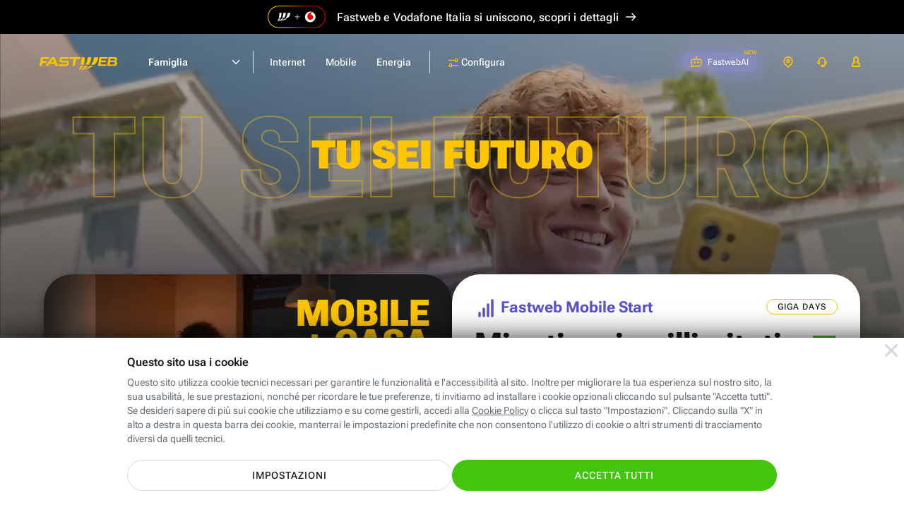

--- FILE ---
content_type: text/html; charset=UTF-8
request_url: https://www.fastweb.it/?from=footer_fastweb-plus&utm_source=fastwebplus&utm_medium=web&utm_campaign=footer&utm_term=digital-magazine&utm_content=le-novita-dal-mondo-delle-fotocamere-digitali
body_size: 36175
content:
<!DOCTYPE html>

<html xmlns:fb="http://www.facebook.com/2008/fbml"  lang="it">
<head>
	<meta http-equiv="Content-Type" content="text/html; charset=UTF-8">
	<meta http-equiv="imagetoolbar" content="no">
	<meta name="Description" content="Fibra Ottica o ADSL, Telefonia fissa e mobile, Energia. Articoli e tecnologia. Tu sei futuro.">


<link rel="preload" href="/adsl-fibra-ottica/fonts/robotoflex/roboto-flex-v20250702-full-latin.woff2" as="font" type="font/woff2" crossorigin="anonymous"><link rel="prerender" href="/cookie-center/">
<title>Fastweb - Fibra ottica, ADSL, Mobile ed Energia</title>
<style>html{color:#000;background:#fff}body,div,dl,dt,dd,ul,ol,li,h1,h2,h3,h4,h5,h6,pre,code,form,fieldset,legend,input,textarea,p,blockquote,th,td{margin:0;padding:0}table{border-collapse:collapse;border-spacing:0}fieldset,img{border:0}address,caption,cite,code,dfn,em,strong,th,var{font-style:normal;font-weight:400}ol,ul{list-style:none}caption,th{text-align:left}h1,h2,h3,h4,h5,h6{font-size:100%;font-weight:400}q:before,q:after{content:''}abbr,acronym{border:0;font-variant:normal}sup{vertical-align:text-top}sub{vertical-align:text-bottom}input,textarea,select{font-family:inherit;font-size:inherit;font-weight:inherit;*font-size:100%}legend{color:#000}button{all:unset;cursor:pointer;outline:revert}@font-face{font-family:'Roboto Flex';font-style:normal;font-weight:100 1000;font-stretch:100%;font-display:swap;src:url(/adsl-fibra-ottica/fonts/robotoflex/roboto-flex-v20250702-full-latin.woff2) format('woff2');unicode-range:U0-0FF,U131,U152-153,U2BB-2BC,U2C 6,U2DA,U2DC,U304,U308,U329,U2000-206F,U20AC,U2122,U2191,U2193,U2212,U2215,UFEFF,UFFFD}html,body{height:100%}#Container{text-align:left;min-height:100%;position:relative;min-width:320px}#MainContainer{max-width:1920px;margin:0 auto;overflow:hidden}.content{margin:0 auto;max-width:1920px;box-sizing:border-box;padding:0 clamp(24px,calc(24px + (100vw - 768px)*(96 - 24)/(1920 - 768)),96px)}#Main>.content{padding-top:24px;padding-bottom:24px}.layout_fullWidth #Main>.content{padding:0;max-width:none}#MainContainer{background:#fff}.cols{display:flex;flex-wrap:wrap}@media (min-width:1024.1px){.cols,.cols_d{gap:24px}.col_d1{flex:1 1 0px}.col_d2{flex:2 1 24px}.col_d3{flex:3 1 48px}.col_d4{flex:4 1 72px}.col_d5{flex:5 1 96px}.col_d6{flex:6 1 120px}.col_d7{flex:7 1 144px}.col_d8{flex:8 1 168px}.col_d9{flex:9 1 192px}.col_d10{flex:10 1 216px}.col_d11{flex:11 1 240px}.col_d12{flex:12 1 264px}.br_m,.br_t{display:none}.max_d{flex:1 0 100%}}@media (min-width:768px) and (max-width:1024px){.cols,.cols_t{gap:24px}.col_t1{flex:1 1 0px}.col_t2{flex:2 1 24px}.col_t3{flex:3 1 48px}.col_t4{flex:4 1 72px}.col_t5{flex:5 1 96px}.col_t6{flex:6 1 120px}.col_t7{flex:7 1 144px}.col_t8{flex:8 1 168px}.br_m{display:none}.br_t{flex-basis:100%;margin:0!important;display:block}.max_t{flex:1 0 100%}}@media (max-width:767.9px){.cols,.cols_m{gap:16px}.col_m1{flex:1 1 0px}.col_m2{flex:2 1 16px}.col_m3{flex:3 1 32px}.col_m4{flex:4 1 48px}.br_t{display:none}.br_m{flex-basis:100%;margin:0!important;display:block}.max_m{flex:1 0 100%}}body{background:#fff;color:#1a1a1a}body,input,textarea,select{font:14px/1.43 'Roboto Flex',sans-serif;font-weight:400}@media (max-width:1024px){body,input,textarea,select{line-height:1.71}}@media (max-width:1024px){input,textarea,select{line-height:1.5}}a{color:inherit}.stdtext h1,.stdtext .h1,.h1{font-size:55px;font-weight:700;line-height:1.2}.stdtext h2,.stdtext .h2,.h2{font-size:44px;font-weight:700;line-height:1.2}.stdtext h3,.stdtext .h3,.h3{font-size:35px;font-weight:700;line-height:1.2}.stdtext h4,.stdtext .h4,.h4{font-size:28px;font-weight:700;line-height:1.3}.stdtext h5,.stdtext .h5,.h5{font-size:22px;font-weight:650;line-height:1.2}.stdtext h6,.stdtext .h6,.h6{font-size:20px;font-weight:500;line-height:1.3}.subtitle,.subtitle2{font-size:18px;font-weight:600;line-height:1.56}.subtitle2{font-size:16px;line-height:1.5}.subtitle strong,.subtitle2 strong{font-weight:800}body,.stdtext,.body,.stdtext p{font-size:14px;font-weight:400;line-height:1.43}.stdtext .body2,.body2{font-size:16px;font-weight:400;line-height:1.63}strong{font-weight:600}.nota,.caption{font-size:12px;font-weight:400;line-height:1.5;letter-spacing:.2px}.caption_s{font-size:10px;font-weight:400;line-height:1.6;letter-spacing:.2px}.caption_xs{font-size:8px;font-weight:400;line-height:1.5;letter-spacing:.2px}.overline{font-size:10px;font-weight:400;line-height:1.4;letter-spacing:1.25px}@media (max-width:767.9px){.stdtext h1,.stdtext .h1,.h1{font-size:48px}.stdtext h2,.stdtext .h2,.h2{font-size:38px}.stdtext h3,.stdtext .h3,.h3{font-size:30px}.stdtext h4,.stdtext .h4,.h4{font-size:26px}.stdtext h5,.stdtext .h5,.h5{font-size:20px}.stdtext h6,.stdtext .h6,.h6{font-size:18px}}.stdtext{color:#1a1a1a}.stdtext *+h1,.stdtext *+h2,.stdtext *+h3,.stdtext *+h4,.stdtext *+h5,.stdtext *+h6,.stdtext *+p{margin-top:1em}.stdtext a{color:#5b52cf;text-decoration:underline;cursor:pointer}.stdtext a:hover{text-decoration:none}.stdtext p+p{margin-top:8px}.stdtext em{font-style:italic}.stdtext ol{margin-left:24px;list-style-type:decimal}.stdtext ol li{margin-top:.5em}.stdtext ul{margin:.5em 0}.stdtext ul li{margin-top:.5em;padding-left:1.2em}.stdtext ul li:before{content:"\2022";color:inherit;margin:-.1em 0 0 -.75em;width:.7em;vertical-align:middle;font-size:133.33%;float:left}.stdtext ul.clean>li{padding:0}.stdtext ul.clean>li:before{display:none}.stdtext table{border-collapse:collapse;border:1px solid #eee;width:100%}.stdtext tr{border:1px solid #eee}.stdtext td,.stdtext th{border:1px solid #eee;padding:3px 6px;text-align:left}.stdtext th{border:1px solid #fff;border-width:0 1px;color:#444}.stdtext th:first-child{border-left-color:#eee}.stdtext th:last-child{border-right-color:#eee}.stdtext table.firstcolumnlabel tr :first-child{text-align:left}sub{vertical-align:bottom;font-size:.7em}body{background:#fff;text-size-adjust:100%;-webkit-text-size-adjust:100%}#Container{background:#fff}.resp_16_9{position:relative;max-width:100%}.resp_16_9:before{content:'';display:block;padding-top:56.25%}.resp_16_9>*{position:absolute;top:0;left:0;width:100%;height:100%}#ModalContainer.video_16_9{cursor:pointer}#ModalContainer.video_16_9 #Modal:after{content:'';display:block;padding-top:56.25%}#ModalContainer.video_16_9 #Modal iframe{border-top:0;position:absolute;top:0;right:0;left:0;bottom:0;background:#000}#ModalContainer.video_16_9 #Modal .close{z-index:1;background-color:transparent}.btn{display:inline-flex;padding:12px 24px;border-radius:100px;border:0;font:inherit;cursor:pointer;text-decoration:none!important;vertical-align:middle;line-height:1.2;font-size:14px;letter-spacing:1px;font-weight:500;text-transform:uppercase;text-align:center;align-items:center;justify-content:center;box-sizing:border-box;min-height:44px;transition:all 200ms}.btn.big{font-size:16px;min-height:60px}@media (max-width:767.9px){.btn{display:flex}}.c_wa{color:#fff;background-color:#41c50d}.c_wa:hover,a:hover .c_wa{background:#31aa01}.btn.c_cta,.btn_disabled.c_cta:hover{color:#fff;background:#41c50d}.c_cta:hover,a:hover .c_cta{background:#246c07}.btn.c_cta_alternate,.btn_disabled.c_cta_alternate:hover{color:#1a1a1a;background:#fdc400}.c_cta_alternate:hover,a:hover .c_cta_alternate{background:#f2a800}.btn.c_cta_alternate_bl,.btn_disabled.c_cta_alternate_bl:hover{color:#fff;background:#0072f0}.c_cta_alternate_bl:hover,a:hover .c_cta_alternate_bl{background:#0057b5}.btn.c_cta_alternate_sec,.btn_disabled.c_cta_alternate_sec:hover{color:#fff;background:#5b52cf}.c_cta_alternate_sec:hover,a:hover .c_cta_alternate_sec{background:#413a93}.btn.c_cta_light,.btn_disabled.c_cta_light:hover{color:#1a1a1a;background:#fff}.c_cta_light:hover,a:hover .c_cta_light{background:#f9f9f9}.btn.c_cta_dark,.btn_disabled.c_cta_dark:hover{color:#fff;background:#000}.c_cta_dark:hover,a:hover .c_cta_dark{background:#1a1a1a}.btn.c_cta_outline,.btn_disabled.c_cta_outline:hover{color:#41c50d;background:#fff;border:1px solid #41c50d}.c_cta_outline:hover,a:hover .c_cta_outline{background:#41c50d;color:#fff}.btn.c_cta_outline_light,.btn_disabled.c_cta_outline_light:hover{color:#1a1a1a;background:#fff;border:1px solid #1a1a1a}.c_cta_outline_light:hover,a:hover .c_cta_outline_light{background:#1a1a1a;color:#fff}.btn.c_cta_outline_dark,.btn_disabled.c_cta_outline_dark:hover{color:#fff;background:0 0;border:1px solid #fff}.c_cta_outline_dark:hover,a:hover .c_cta_outline_dark{background:#fff;color:#1a1a1a}.btn.c_cta_outline_alternate,.btn_disabled.c_cta_outline_alternate:hover{color:#1a1a1a;background:0 0;border:2px solid #fdc400}.c_cta_outline_alternate:hover,a:hover .c_cta_outline_alternate{background:#fff;border-color:#f2a800}.btn[disabled],.btn.btn_disabled{opacity:.4}.f_light{color:#697077}.f_dark{color:#1a1a1a}.c_pri{color:#fdc400}.c_sec{color:#5b52cf}.c_ter{color:#7ed321}.c_promo{color:#5b52cf}.c_bl{color:#0072f0}.btn.c_cta_play{background-image:url('/adsl-fibra-ottica/gfx/sprite.svg?rel=ce804240#v2178a3cf');padding-left:40px;background-size:20px 20px;background-repeat:no-repeat;background-position:13px 10px}.btn.go_arr{min-width:44px!important;min-height:44px!important;padding-top:0;padding-bottom:0;display:inline-flex}.h3 .go_arr{min-width:32px!important;min-height:32px!important}.icostd{width:24px;aspect-ratio:1}.ico_s{width:16px;aspect-ratio:1}.btn:has(.icostd),.btn:has(.ico_s){gap:8px}.strike{position:relative}.strike:after{content:'';position:absolute;left:0;top:0;width:100%;height:100%;background:linear-gradient(to bottom right,transparent 46%,#fdc400 48%,#fdc400 50%,#fdc400 52%,transparent 54%);transform:skewY(12deg)}.strike.red:after{background:linear-gradient(to bottom right,transparent 46%,red 48%,red 50%,red 52%,transparent 54%)}.strike.white:after{background:linear-gradient(to bottom right,transparent 46%,#fff 48%,#fff 50%,#fff 52%,transparent 54%)}.TabList{border-bottom:1px solid #eee;height:36px}.TabList a{float:left;font-weight:400;font-size:14px;line-height:35px;padding:0 20px;color:#06b;margin:1px}.TabList .Selected{margin:0;border:1px solid #eee;border-bottom:1px solid #fff;text-decoration:none;color:#666}.TabContainer{clear:both;margin:15px 0}.Tab a{color:#06b}.tag{display:inline-block;vertical-align:middle;font-size:14px;font-weight:500;line-height:24px;border-radius:24px;background-color:#f4f3fc;color:#5b52cf;padding:0 12px;letter-spacing:.25px}.tag_pri{background-color:#fdc400;color:#1a1a1a}.tag_bg_sec{background-color:#5b52cf;color:#fff}.check{font-size:10px;display:inline-flex;justify-content:center;align-items:center;vertical-align:middle;height:2.4em;min-width:2.4em;border-radius:2.4em;background-color:#f4f3fc}.check:before{content:'';width:.5em;height:.9em;border:0 solid #5b52cf;background:0 0;transform:rotate(45deg);border-width:0 .2em .2em 0;margin-top:-.3em}.check.ter{background-color:#7ed321}.check.ter:before{border-color:#fff}.hilite_grd{color:#fdc400}@supports (background-clip:text) or (-webkit-background-clip:text){.hilite_grd{background-image:linear-gradient(to right,#ff8b00,#fdc400);-webkit-background-clip:text;background-clip:text;color:transparent}}.hilite_grd_po{color:#fdc400}@supports (background-clip:text) or (-webkit-background-clip:text){.hilite_grd_po{background-image:linear-gradient(78deg,#ff0098 0,#f98665 53%,#f7d12f 100%);-webkit-background-clip:text;background-clip:text;color:transparent}}.flex{display:flex}.flexw{display:flex;flex-flow:wrap}.flexg{flex:1 0 1px}.flex100{flex-basis:100%}.uppercase{text-transform:uppercase}.mt1{margin-top:8px}.ml1{margin-left:8px}.mr1{margin-right:8px}.mb1{margin-bottom:8px}.mt2{margin-top:16px}.ml2{margin-left:16px}.mr2{margin-right:16px}.mb2{margin-bottom:16px}.mt3{margin-top:24px}.ml3{margin-left:24px}.mr3{margin-right:24px}.mb3{margin-bottom:24px}.mt4{margin-top:32px}.ml4{margin-left:32px}.mr4{margin-right:32px}.mb4{margin-bottom:32px}.mt5{margin-top:40px}.ml5{margin-left:40px}.mr5{margin-right:40px}.mb5{margin-bottom:40px}.mt6{margin-top:48px}.ml6{margin-left:48px}.mr6{margin-right:48px}.mb6{margin-bottom:48px}.mt7{margin-top:56px}.ml7{margin-left:56px}.mr7{margin-right:56px}.mb7{margin-bottom:56px}.mt8{margin-top:64px}.ml8{margin-left:64px}.mr8{margin-right:64px}.mb8{margin-bottom:64px}.mt9{margin-top:72px}.ml9{margin-left:72px}.mr9{margin-right:72px}.mb9{margin-bottom:72px}.mt10{margin-top:80px}.ml10{margin-left:80px}.mr10{margin-right:80px}.mb10{margin-bottom:80px}.mta{margin-top:auto}.mba{margin-bottom:auto}.mla{margin-left:auto}.mra{margin-right:auto}.hidden{display:none}@media (min-width:1024.1px){.hidden_d{display:none}.mtg{margin-top:24px}}@media (min-width:768px) and (max-width:1024px){.hidden_t{display:none}.mtg{margin-top:24px}}@media (max-width:767.9px){.hidden_m{display:none}.mtg{margin-top:16px}}@media (min-width:768px){.cmb_inpage{display:none!important}}@media (max-width:767.9px){.cmb_go{display:none!important}}input:focus,textarea:focus,select:focus{outline:0}input,select{-webkit-appearance:none;-moz-appearance:none;appearance:none;border:0}input.replace{position:absolute;width:1px;height:1px;padding:0;margin:-1px;overflow:hidden;clip-path:inset(100%);white-space:nowrap;border:0}input.replace+*{display:inline-block;font-size:16px;padding-left:1em;position:relative;margin:2px 8px 0 0;height:1em}input.replace:focus-visible+*{outline:auto}input.replace+:before,input.replace+:after{content:'';position:absolute;width:1em;height:1em;box-sizing:border-box;top:0;left:0;background:#fff}input.replace+:after{display:none}input.replace:checked+:after{display:block}input[type=radio].replace+:before{border:2px solid #c1c7cd;border-radius:50%}input[type=radio].replace+:after{border-radius:50%;background:#fdc400;transform:scale(.5)}input[type=radio].replace:checked+:before{border-color:#fdc400}input[type=checkbox].replace+:before{border-radius:15%;border:2px solid #c1c7cd}input[type=checkbox].replace+:after{width:.4em;height:.7em;border:0 solid #fff;background:0 0;transform:rotate(45deg);margin:.1em 0 0 .3em;border-width:0 .15em .15em 0}input[type=checkbox].replace:checked+:before{background:#fdc400;border-color:#fdc400}input[type=checkbox].replace:checked+:after{border-color:#000}.field{display:flex;flex-flow:wrap}.field .label{order:-1;width:100%;margin-bottom:4px}.field .placeholder,.field .inpin{height:56px;display:flex;align-items:center;padding:16px;border-width:2px;border-style:solid;box-sizing:border-box}.field .placeholder{border-color:transparent;pointer-events:none}.field .ico{width:16px;height:16px;color:#5b52cf;padding:20px 16px;box-sizing:content-box}.field .rpos{margin-left:auto}.field .validated{display:none}.field .ico~.placeholder{padding-left:0}.field .ico,.field .placeholder,.field .validated{order:-1;margin-bottom:-56px;position:relative}.field .caption{margin-top:4px;color:#697077}.field textarea{resize:none}.inpin{background-color:#f8fafe;border-radius:4px;font-size:16px;font-weight:500;border-color:#d9dde2;flex-basis:100%;max-width:100%;color:#1a1a1a}.inpin:focus{background-color:#fff;border-color:#5b52cf}.inpin:focus~.label{color:#697077}.inpin.hasico{padding-left:48px}.inpin.valid{border-color:#7ed321;padding-right:48px}.inpin.valid~.ico,.inpin.valid~.validate{color:#7ed321}.inpin.valid~.validated{display:flex;padding:16px 12px;background:0 0}.inpin.valid~.validated:before{border-color:#7ed321}.inpin.error{border-color:#ff4b3d;background:#ffedeb}.inpin.error~.ico,.inpin.error~.validate{color:#ff4b3d}.inpin~.placeholder{color:#697077;display:none}.inpin:placeholder-shown~.placeholder{display:flex;flex:1 0 1px}.inpin:-ms-input-placeholder~.placeholder{display:flex}.inpin:focus~.placeholder{display:none}select{background:url('/adsl-fibra-ottica/gfx/sprite.svg?rel=ce804240#v9c49eda1') no-repeat right 16px top 50% / 16px 16px, linear-gradient(to left, transparent 48px, #d5d5d5 48px) no-repeat 100% 50% / 49px 40px;padding-right:56px!important}select:focus{background-image:url('/adsl-fibra-ottica/gfx/sprite.svg?rel=ce804240#vc8e281f4'), linear-gradient(to left, transparent 48px, #d5d5d5 48px)}select.inpin~.placeholder{display:flex}select:valid~.placeholder{display:none}select::-ms-expand{display:none}option{color:#1a1a1a;background:#fff}.block{display:block}.iblock{display:inline-block}a.block,a.iblock{text-decoration:none}a .link{text-decoration:underline}img{max-width:100%;height:auto;image-rendering:auto}img,svg,.vmiddle{vertical-align:middle}.row{overflow:hidden}svg{content-visibility:auto;pointer-events:none}@media (max-width:1279.9px){.menu_isOpen header .menu{--hdr-top:46px}.hdr_isfixed header .menu{--hdr-top:0px}}.topbar_sd1{height:46px;background:#000;padding:8px;color:#fff;font-size:16px;font-weight:500;line-height:1.5;display:flex;justify-content:center;align-items:center;max-width:1920px;margin:0 auto;box-sizing:border-box;text-decoration:none}.html_hasmodal .topbar_sd1{filter:blur(12px)}.topbar_sd1 .logo_dual{width:82px;height:32px;margin-right:8px}.topbar_sd1 .scopri{margin-left:6px;display:inline-flex}.topbar_sd1 svg{width:16px}.topbar_legalmerge{height:48px;background:#000;padding:8px;color:#fff;font-size:16px;font-weight:500;line-height:1.1;display:flex;justify-content:center;align-items:center;letter-spacing:.16px;max-width:1920px;margin:0 auto;box-sizing:border-box;text-decoration:none}.html_hasmodal .topbar_legalmerge{filter:blur(12px)}@media (max-width:767.9px){.topbar_legalmerge{font-size:14px;letter-spacing:.14px;min-width:320px}}@media (max-width:480px){.topbar_legalmerge{height:54px}.topbar_legalmerge br{display:block}}.topbar_legalmerge .logo_dual{width:82px;height:32px;margin-right:16px}@media (max-width:767.9px){.topbar_legalmerge .logo_dual{width:62px;height:24px}}.topbar_legalmerge .scopri{margin-left:9px;display:inline-flex}@media (max-width:767.9px){.topbar_legalmerge .scopri{margin-left:16px}}.topbar_legalmerge svg{width:16px}header .card_r .price{display:inline-block}header .card_r .pricetxt.plus{padding-right:30px}header .card_r .pricetxt .del{font-size:16px}header .card_r .pricetxt .da{font-size:16px;font-weight:500}header .cols.nowrap{flex-wrap:nowrap}header .cols.nomr{margin-right:0}header .arrow-w:after{background-color:#fff!important}header .label_amazon_fisso_menures{font-size:14px;font-weight:600;line-height:1.43;letter-spacing:normal;color:#5b52cf;margin-top:8px}header .label_amazon_fisso_menures.conv{margin-bottom:8px}header .tag_priblack{background:#fff;border:1px solid #fdc400;color:#000;font-size:12px;font-weight:700;line-height:20px}header .off_combo_tpt{border:0;background:#1a1a1a;overflow:hidden;border-radius:20px;position:relative;min-height:232px;max-width:580px;height:100%;padding-top:20px}header .off_combo_tpt:before{content:'';position:absolute;left:-40px;top:0;bottom:0;right:0;background:url(/adsl-fibra-ottica/gfx/energia/img-desktop-home-convergenza-202601-small.webp) no-repeat 50% 50%/auto 100%}header .off_combo_tpt .tag_white{padding:4px 16px;border-radius:100px;background:#fff;font-size:12px;font-weight:600;letter-spacing:1px;text-align:center;color:#1a1a1a;line-height:14px;box-sizing:border-box;font-style:normal;margin-bottom:8px;position:absolute;top:16px;left:16px}header .off_combo_tpt .tit{font-size:18px;font-weight:800;line-height:.96;text-align:right;color:#fdc400;width:100px;height:108px;flex-grow:0;font-style:italic;text-transform:uppercase;position:absolute;right:10px;top:-80px;height:100%;display:flex;align-items:center}header .off_combo_tpt .rtag{position:absolute;right:-1px;background:#fff;padding:4px 16px 4px 12px;border-radius:12px 0 0 12px;top:16px;margin:auto 0;bottom:0;height:fit-content;font-size:14px;color:#1a1a1a;text-align:right;line-height:1.5;font-weight:600}header .off_combo_tpt .rtag .s{text-align:left}header .off_combo_tpt .rtag .p{font-size:40px;font-weight:700;line-height:.8;color:#fdc400}header .off_combo_tpt .rtag .giga{border-top:solid 1px #1a1a1a}.menu_isOpen .off_combo_tpt_shp_aziende{border:0;background:url(/adsl-aziende/fibra-mobile-energia/img/bck202510.webp) no-repeat center center #4e308a;border-radius:20px;position:relative;background-size:auto 100%;max-width:580px;height:100%;padding:32px 32px 49px 32px}.menu_isOpen .off_combo_tpt_shp_aziende.basso{background-size:auto 130%;padding:32px 32px 43px 32px;background-position:center bottom -20px}@media (max-width:1024px){.menu_isOpen .off_combo_tpt_shp_aziende.basso{background-size:auto 100%;min-height:232px;background-position:center center;max-width:100%}}.menu_isOpen .off_combo_tpt_shp{border:0;background:url(/piccole-medie-imprese/fibra-mobile-energia/img/bck.webp) no-repeat center center #4e308a;border-radius:20px;position:relative;background-size:auto 120%;max-width:580px;height:100%;padding:32px 32px 49px 32px}.menu_isOpen .off_combo_tpt_shp.mob{min-height:232px;max-width:100%}@media (max-width:767.9px){.menu_isOpen .off_combo_tpt_shp{min-height:232px}}@media (max-width:767.9px){header .card_r .price.unlb{line-height:20px}header .card_r .price.unlb br{display:none}}@media (max-width:767.9px) and (max-width:623px){header .card_r .price.unlb br{display:inline}}header{height:80px;width:100%;box-sizing:border-box;margin-bottom:-80px;color:#1a1a1a;background:#fff;position:absolute;z-index:11000}header~#MainContainer{padding-top:80px}.hdr_isfixed header{position:fixed;top:-80px;transition:margin-top 200ms}.hdr_isfixed.hdr_show header{margin-top:80px}header>.content{display:flex}header .menu{flex:1 0 1px}header .menuc{display:flex}header a{display:flex;text-decoration:none}header .aux{display:flex;margin-left:auto;margin-right:-12px;font-size:12px;align-items:center;height:80px}header .aux .label{display:flex;align-items:center;height:80px;padding:0 16px}header .aux .txt{margin-left:8px;font-weight:400}header .aux svg{width:16px;height:16px;fill:currentColor;color:#fdc400;margin-top:-1px}header .aux svg.ico_areac{margin-top:-2px}header .aux .onlyOpen{display:none}header .aux .onlyOpen svg{z-index:-1}header .recall{padding:0 16px;font-size:10px;min-height:34px;height:34px;margin-left:24px}header .recall .txt{color:#1a1a1a;margin:0}header .recall svg{width:12px;height:12px;color:#fff}@media (min-width:768px){header .recall{display:none}}header .area_clienti{position:relative;align-self:flex-start}@media (min-width:481px){header .area_clienti .label{padding:0}header .area_clienti .cont_ac{padding:6px 16px}}header .area_clienti .cont_ac{display:flex;align-items:center}header .area_clienti .aree{display:none;line-height:3;position:absolute;width:230px;right:0;border-radius:20px;box-shadow:0 3px 14px 2px rgba(0,0,0,.12),0 8px 10px 1px rgba(0,0,0,.14);background:#fff;border:solid 1px #c1c7cd;padding:24px 0;top:70px}header .area_clienti .aree .title_sect{padding:0 24px;line-height:1.14;letter-spacing:.47px;color:#697077;font-size:14px;font-weight:500}header .area_clienti .aree a{padding:0 24px;display:block;font-size:16px;font-weight:700;line-height:1.38;letter-spacing:.27px;padding-top:16px}header .area_clienti .aree a.subs{padding-left:40px}header .area_clienti:hover .label{padding-bottom:8px}header .area_clienti:hover .aree{display:block}@media (min-width:481px){header .area_clienti:hover .cont_ac{background:#e6eaea;border-radius:20px}}header .assistenza_clienti{position:relative;align-self:flex-start}@media (min-width:481px){header .assistenza_clienti .label{padding:0}header .assistenza_clienti .cont_ac{padding:6px 16px}}header .assistenza_clienti .cont_ac{display:flex;align-items:center}header .assistenza_clienti .aree{display:none;line-height:3;position:absolute;width:215px;right:-40px;border-radius:20px;box-shadow:0 3px 14px 2px rgba(0,0,0,.12),0 8px 10px 1px rgba(0,0,0,.14);background:#fff;border:solid 1px #c1c7cd;padding:24px 0;top:70px}@media (max-width:1399.9px){header .assistenza_clienti .aree{right:0}}header .assistenza_clienti .aree .title_sect{padding:0 24px;line-height:1.14;letter-spacing:.47px;color:#697077;font-size:14px;font-weight:500}header .assistenza_clienti .aree a{padding:0 24px;display:block;font-size:16px;font-weight:700;line-height:1.38;letter-spacing:.27px;padding-top:16px}header .assistenza_clienti .aree a.subs{padding-left:40px}header .assistenza_clienti .aree a.ass_casa{padding-top:0}header .assistenza_clienti:hover .label{padding-bottom:8px}header .assistenza_clienti:hover .aree{display:block}@media (min-width:481px){header .assistenza_clienti:hover .cont_ac{background:#e6eaea;border-radius:20px}}header .lev1{font-size:14px;font-weight:600}header .lev1.open>.hndl{padding:0 12px;border-radius:20px}header .h2{cursor:pointer}header .coltitle{font-size:16px;font-weight:600;line-height:1.5;letter-spacing:.17px;color:#697077;margin-bottom:24px}header .col{flex-flow:column;flex:1 0 1px}header .link{display:block}header .link :first-child{display:flex}header .link :first-child:after{content:'';min-width:40px;background:url(/adsl-fibra-ottica/gfx/sprite.svg?rel=ce804240#ve177c2c6) no-repeat 100% 4px/16px 16px;margin-left:auto}header .link p{color:#697077}header .link *+p{margin-top:8px}header .go{display:none;text-transform:uppercase;font-size:12px;font-weight:700;background:#fdc400;border-radius:20px;padding:8px 12px;margin-left:16px;line-height:1;align-items:center;height:16px}header .go:after{content:'';height:100%;background:url(/adsl-fibra-ottica/gfx/sprite.svg?rel=ce804240#ve177c2c6) no-repeat 100% 50%/16px 16px;min-width:20px}header .card{padding:24px;border:1px solid #c1c7cd;border-radius:8px;box-sizing:border-box;display:flex;flex-flow:column;color:#697077;font-weight:400;min-width:280px}header .card p{margin-top:8px;line-height:1.43}header .card>:last-child{margin-top:auto;padding:16px 46px 0 0}@media (max-width:767.9px){header .card>:last-child{padding:16px 0 0 0}}header .card.flat{background-color:#f2f4f8!important;border:0}header .card .subtitle{color:#1a1a1a;font-weight:600}header .card .price{color:#1a1a1a;font-size:20px;font-weight:700}header .card .price .int{font-size:32px;line-height:1}@media (max-width:767.9px){header .card{padding:20px 24px}header .card>:last-child{padding-top:8px}}header .mt_title_section{margin-top:40px}header .mt_title_section.title_section{margin-top:0}@media (max-width:767.9px){header .mt_title_section{margin-top:20px}header .mt_title_section.title_section{margin-top:20px}header .mt_title_section.title_section.shpsmall{margin-top:0}}header .title_section{color:#697077;font-size:18px;margin:0;margin-bottom:16px;padding-left:32px}@media (min-width:624px) and (max-width:767.9px){header .title_section.hidden_m{display:block}}header .col.dflex{display:flex}@media (max-width:767.9px){header .col.dflex.hidden_m{display:none}}header .plcapt{padding-left:32px}header .card_r{padding:32px;border:1px solid #c1c7cd;border-radius:20px;box-sizing:border-box;display:flex;flex-flow:column;color:#697077;font-weight:400;min-width:280px}header .card_r p{margin-top:8px;line-height:1.43;margin-bottom:5px}header .card_r .bolf{width:16px;vertical-align:top}header .card_r.off_combo{padding:0;height:100%}header .card_r.off_combo .off_combo_cont{padding:32px}header .card_r.off_combo .off_combo_cont.altraoff{background-color:#f8f9f9;border-radius:0 0 20px 20px;height:100%}header .card_r>:last-child{margin-top:auto}header .card_r .arrow-right,header .card_r .arrow-right-w,header .card_r .plus{position:relative;padding-right:36px;min-height:24px}header .card_r .arrow-right:after,header .card_r .arrow-right-w:after,header .card_r .plus:after{content:'';position:absolute;right:0;top:0;bottom:0;margin:auto 0;background:#fdc400 url('/adsl-fibra-ottica/gfx/sprite.svg?rel=ce804240#v741a7c88') no-repeat 50% 50% / 16px 16px;border-radius:20px;width:24px;height:24px}header .card_r .arrow-right-w:after{background:#000 url('/adsl-fibra-ottica/gfx/sprite.svg?rel=ce804240#v1da549d6') no-repeat 50% 50% / 16px 16px}header .card_r .plus:after{background:transparent url('/adsl-fibra-ottica/gfx/sprite.svg?rel=ce804240#vfddd2892') no-repeat center center / 12px 12px}header .card_r .pricetxt{padding:0}header .card_r .pricetxt .del{font-weight:500}header .card_r.flat{background-color:#f8f9f9!important}header .card_r .subtitle{color:#1a1a1a;font-weight:600;padding-top:0!important;background:url('/adsl-fibra-ottica/gfx/sprite.svg?rel=ce804240#v7005a499') no-repeat left top transparent;background-size:24px 24px!important;padding-left:32px}header .card_r .subtitle.off_mobile{background:url('/adsl-fibra-ottica/gfx/sprite.svg?rel=ce804240#v3a970b6e') no-repeat left top transparent}header .card_r .subtitle.off_energia{background:url('/adsl-fibra-ottica/gfx/sprite.svg?rel=ce804240#v5c01aa6d') no-repeat left top transparent}header .card_r .subtitle.off_energia span{font-weight:600;color:#666}header .card_r .subtitle.off_energiaM{background:url('/adsl-fibra-ottica/gfx/sprite.svg?rel=ce804240#vb57f0da3') no-repeat left top transparent}header .card_r .subtitle.off_energiaM span{font-weight:600;color:#666}header .card_r .subtitle.off_energiaL{background:url('/adsl-fibra-ottica/gfx/sprite.svg?rel=ce804240#vc9fcf602') no-repeat left top transparent}header .card_r .subtitle.off_energiaL span{font-weight:600;color:#666}header .card_r .subtitle.off_shop{background:url('/adsl-fibra-ottica/gfx/sprite.svg?rel=ce804240#v2af230bd') no-repeat left top transparent}header .card_r .price{color:#1a1a1a;font-size:22px;font-weight:700}@media (max-width:767.9px){header .card_r{padding:20px 24px}header .card_r>:last-child{padding-top:8px}}header .emptycol{padding:0 32px;min-width:280px}header .linktxt{display:inline;text-decoration:underline}header .linktxt:hover{text-decoration:none}header .checklist li{display:flex;line-height:1.43;margin-top:8px}header .checklist em{font-weight:500}header .checklist li:before{content:'';background:#f4f3fc url(/adsl-fibra-ottica/gfx/pg-homeres/ico-checkmark-purple.png) no-repeat 50% 50%;margin-right:16px;display:inline-flex;align-items:center;vertical-align:middle;height:24px;min-width:24px;border-radius:24px}header .cup,header .cdown{display:none}header .cright{color:#000!important;margin-left:6px}header .l1menu a svg{fill:#fdc400;width:16px;height:16px;margin:-2px 0 0 4px}header .l1menu{display:flex;flex-flow:column;position:relative}header .l1menu .cup,header .l1menu .cdown{position:absolute;width:16px;height:16px;right:16px;top:0;height:80px;z-index:10}@media (max-width:1279px){header .l1menu .cup,header .l1menu .cdown{width:24px;right:36px}}@media (min-width:768px) and (max-width:1024px){header .l1menu .cup,header .l1menu .cdown{right:60px}}@media (min-width:1025px) and (max-width:1279px){header .l1menu .cup,header .l1menu .cdown{right:76px}}header .l1menu .cdown{display:block}header .l1menu.open .cup{display:block}header .l1menu.open .cdown{display:none}header .lev1{display:none}header .lev1.open{order:-1;display:flex;align-items:center;margin-right:16px!important;padding-right:64px}@media (min-width:1280px){.menu_isOpen header{position:absolute}.hdr_isfixed.menu_isOpen header{transform:translateY(-100%)}header .open_menu,header .close_menu{display:none}header .area_clienti:hover:after,header .assistenza_clienti:hover:after,header .l1menu.open:after,header .section.hassubm:hover:after{content:'';position:absolute;left:-10000em;right:-10000em;top:80px;padding-bottom:10000em;margin-bottom:-10000em;z-index:-1;background:rgba(0,0,0,.7);pointer-events:none}header .nohover .dropdown,header .nohover:after{display:none!important}header .hvrctrl:before{content:'';position:absolute;top:0;left:0;right:0;bottom:0;z-index:1000}header .hvrctrl .h2{position:relative;z-index:1010}header .lev1.open{height:80px}header .lev2{display:none;background:linear-gradient(#dde1e6,#dde1e6) no-repeat 0 50%/1px 32px;padding-left:12px}header .selected,header .lev2.open{display:flex}header .section .h2{font-size:14px;font-weight:500;padding:6px 12px;border-radius:20px;margin-right:4px}header .section:hover .h2,header .h2.selected,header .l1menu.open .lev1.open>.hndl{background:#e6eaea}header .l1menu.open{padding-bottom:24px}header .l1menu.open:before{content:'';border-radius:8px;box-shadow:0 3px 14px 2px rgba(0,0,0,.12),0 8px 10px 1px rgba(0,0,0,.14);background:#fff;position:absolute;top:88px;left:-24px;width:260px;bottom:0;z-index:2}header .l1menu.open .lev1{display:flex;align-items:center;margin-left:-24px;padding-left:24px;width:236px;margin-right:-260px;position:relative;z-index:3;line-height:3}header .l1menu.open .lev1.open{width:auto;margin-bottom:32px}header .lev2>.content{padding:0}header .dropdown{position:absolute;left:0;right:0;top:80px;padding:40px 0;z-index:2;display:none;background:#fff;border-top:1px solid #dde1e6}header .lev2>.content>ul{display:flex;align-items:center;height:80px}header .section{cursor:default;display:flex;align-items:center;height:80px}header .section:hover .dropdown{display:block}}@media (min-width:1280px) and (min-width:1024.1px){header .section.hidden_d{display:none}}@media (max-width:1279.9px){header .open_menu,header .close_menu{display:flex;height:80px;margin-right:16px}header .open_menu svg,header .close_menu svg{width:24px;height:24px;margin:auto}header .mainmenu,header .close_menu{display:none}header .l1menu{display:none}header .dropdown{display:none}header .section.open .dropdown{display:block}header .section.open .go{display:flex}header .lev1.open{margin-right:0!important}header .lev1.open>.hndl{border:solid 1px #c1c7cd}header .h2{font-size:32px;font-weight:600;line-height:1.37;letter-spacing:.3px;margin-top:8px;display:flex;align-items:center;min-height:48px}header .h2 .hndl{flex:1 0 1px;display:flex;padding:12px 0}header .h2 .hndl:after{content:'';width:16px;background:url(/adsl-fibra-ottica/gfx/sprite.svg?rel=ce804240#v04a19daa) no-repeat 50% 50%/16px 16px;margin-left:12px}header .h2 .hndl:before{content:'';width:16px;background:url(/adsl-fibra-ottica/gfx/sprite.svg?rel=ce804240#v393ebe65) no-repeat 0% 50%/16px 16px;margin-right:12px;display:none}header .section.open .h2{margin:0 0 16px}header .section.open .h2 .hndl:after{display:none}header .section.open .h2 .hndl:before{display:block}.menu_isOpen header{min-height:100%;height:100%}.menu_isOpen header .open_menu{display:none}.menu_isOpen header .close_menu{display:flex}.menu_isOpen header .menu{position:fixed;top:88px;top:calc(88px + var(--hdr-top,0px));left:0;right:0;bottom:0;overflow:auto;overscroll-behavior:contain}.menu_isOpen header .menuc{display:block;box-sizing:border-box;min-height:100%;position:relative;padding:0 64px 40px}.menu_isOpen header .l1menu{position:static;height:60px;display:flex;margin:0 -48px}.menu_isOpen header .l1menu .cup,.menu_isOpen header .l1menu .cdown{height:60px}.menu_isOpen header .l1menu a{display:none;position:relative;min-height:60px;align-items:center;padding:0 48px}.menu_isOpen header .l1menu a.open{display:flex}.menu_isOpen header .l1menu .lev1{font-size:16px;letter-spacing:.13px}.menu_isOpen header .l1menu .lev1>.hndl{padding:0 24px;margin:0 -12px;flex:1;line-height:38px}.menu_isOpen header .l1menu.open{z-index:3}.menu_isOpen header .l1menu.open a{display:flex;z-index:3}.menu_isOpen header .l1menu.open a:after{content:'';position:absolute;left:24px;width:calc(100% - 90px);height:1px;background:#dde1e6;bottom:0}.menu_isOpen header .l1menu.open a.open .hndl{background-color:#e6eaea;border:1px solid #e6eaea;color:#878d96}.menu_isOpen header .l1menu.open a.open:after{display:none}.menu_isOpen header .l1menu.open a.ult:after{display:none}.menu_isOpen header .l1menu.open:before{content:'';background:#fff;position:absolute;top:60px;left:0;right:0;height:264px;bottom:0;z-index:3}.menu_isOpen header .l1menu.open:after{content:'';position:absolute;left:0;right:0;top:60px;bottom:0;z-index:1;background:rgba(0,0,0,.7);pointer-events:none}.menu_isOpen header .mainmenu{display:block}.menu_isOpen header .recall{display:none}.menu_isOpen header .aux{display:flex;flex-flow:column;align-items:flex-start;height:auto;margin:40px 0 0}.menu_isOpen header .aux .hassubm:hover svg{z-index:0}.menu_isOpen header .aux .label{margin-left:-16px;font-size:14px;height:56px}.menu_isOpen header .aux .label .txt{display:block}.menu_isOpen header .aux .label svg{color:#fdc400;z-index:-1}.menu_isOpen header .aux .label:hover svg{z-index:0}.menu_isOpen header .clev2 .l1menu,.menu_isOpen header .clev2 .aux,.menu_isOpen header .clev2 .section{display:none}.menu_isOpen header .clev2 .section.open{display:block}.menu_isOpen header .area_clienti .hndl{cursor:pointer}.menu_isOpen header .area_clienti:hover .label{padding-bottom:0}.menu_isOpen header .area_clienti:hover .aree{display:none}.menu_isOpen header .area_clienti.open .hndl:after{position:fixed;top:0;left:0;right:0;bottom:0;display:block;content:'';background:rgba(0,0,0,.7)}.menu_isOpen header .area_clienti.open .aree{position:fixed;z-index:10;top:0;left:0;right:0;bottom:0;display:block;margin:auto;height:310px;width:300px;line-height:3.5;padding:24px 24px 32px}.menu_isOpen header .area_clienti.open .aree a{padding:24px 0 0;font-size:18px;letter-spacing:.3px;line-height:1.33}.menu_isOpen header .area_clienti.open .aree a.subs{padding:24px 0 0 16px}.menu_isOpen header .area_clienti.open .title{padding:0;display:block;font-size:14px;font-weight:600;border-bottom:1px solid #e0e0e0;color:#697077;text-transform:uppercase;letter-spacing:1.4px;line-height:1.21em;padding-bottom:16px;margin-bottom:16px}.menu_isOpen header .area_clienti.open .title_sect{padding:0;font-size:18px;letter-spacing:.3px;line-height:1.33}.menu_isOpen header .assistenza_clienti .hndl{cursor:pointer}.menu_isOpen header .assistenza_clienti:hover .label{padding-bottom:0}.menu_isOpen header .assistenza_clienti:hover .aree{display:none}.menu_isOpen header .assistenza_clienti.open .hndl:after{position:fixed;top:0;left:0;right:0;bottom:0;display:block;content:'';background:rgba(0,0,0,.7)}.menu_isOpen header .assistenza_clienti.open .aree{position:fixed;top:0;left:0;right:0;bottom:0;display:block;margin:auto;height:120px;width:300px;line-height:3.5;padding:24px 24px 32px}.menu_isOpen header .assistenza_clienti.open .aree a{padding:24px 0 0;font-size:18px;letter-spacing:.3px;line-height:1.33}.menu_isOpen header .assistenza_clienti.open .aree a.ass_casa{padding:0 0 0}.menu_isOpen header .assistenza_clienti.open .aree a.subs{padding:24px 0 0 16px}.menu_isOpen header .assistenza_clienti.open .title{padding:0;display:block;font-size:14px;font-weight:600;border-bottom:1px solid #e0e0e0;color:#697077;text-transform:uppercase;letter-spacing:1.4px;line-height:1.21em;padding-bottom:16px;margin-bottom:16px}.menu_isOpen header .assistenza_clienti.open .title_sect{padding:0;font-size:18px;letter-spacing:.3px;line-height:1.33}.menu_isOpen header .onlyOpen{display:flex}header .lev2 .content{padding:0}header .lev2{display:none}header .lev2.open{display:block}}@media (max-width:1279.9px) and (max-width:767.9px){header .h2{font-size:26px;line-height:1.15}}@media (max-width:1279.9px) and (max-width:1024px){.menu_isOpen header .menuc{padding:0 48px 40px}}@media (max-width:1279.9px) and (max-width:767.9px){.menu_isOpen header .menuc{padding:0 24px 40px}}@media (max-width:1279.9px) and (max-width:767.9px){.menu_isOpen header .l1menu{margin:0 -24px}}@media (max-width:1279.9px) and (max-width:767.9px){.menu_isOpen header .l1menu a{padding:0 24px}}@media (max-width:1279.9px) and (min-width:768px) and (max-width:1279px){.menu_isOpen header .l1menu.open a:after{left:48px;width:calc(100% - 140px)}}@media (min-width:768px){header .logo{height:80px;flex:0 0 142px;background:url(/adsl-fibra-ottica/gfx/sprite.svg?rel=ce804240#v8662a44f) no-repeat 0% 55%;background-size:110px 20px}}@media (max-width:1024px){header .logo{background-size:130px 22px}}@media (max-width:767.9px){header .logo{height:80px;width:56px;background:url(/adsl-fibra-ottica/gfx/sprite.svg?rel=ce804240#vabf4cc9f) no-repeat 50% 50%;background-size:44px 44px}}@media (max-width:1399.9px){header .aux .label .txt{display:none}header .aux .fastwebai{font-size:inherit;margin-top:0}}@media (min-width:1280px){header .aux .fastwebai .txt{display:inline;font-size:12px}}@media (max-width:1024px){header .aux .label svg{color:inherit;width:20px;height:20px}}@media (max-width:480px){header .recall~.label,header .recall~.area_clienti{display:none}header .recall~.label,header .recall~.assistenza_clienti{display:none}.menu_isOpen header .recall~.label,.menu_isOpen header .recall~.area_clienti{display:flex}.menu_isOpen header .recall~.label,.menu_isOpen header .recall~.assistenza_clienti{display:flex}header .recall~.labfwai{display:flex;order:-1;margin-right:-12px}}@media (min-width:480px){header .recall+.label{margin-left:24px}}@media (max-width:1279.9px){.menu_isOpen{overflow:hidden}@supports not (overscroll-behavior:contain){.menu_isOpen header .menuc{margin-bottom:2px}}}@media (min-width:1280px){.menu .fastwebai.new{position:relative}.menu .fastwebai.new .new{position:absolute;font-size:8px;color:#fdc400;top:-5px;right:0;display:inline}.menu .fastwebai.new:before,.menu .fastwebai.new:after{display:inline-block;border-radius:20px;position:relative;transform:translateZ(0)}.menu .fastwebai.new:before{content:'';position:absolute;top:0;left:0;right:0;bottom:0;z-index:-2;animation:playpulse 6s 3}.menu .fastwebai.new:after{content:'';position:absolute;top:0;left:0;right:0;bottom:0;z-index:-1;animation:playpulse2 6s 3}@keyframes playpulse{0%{background:0 0}.0001%{background:#9992f5;transform:scale(1);opacity:.75}66%{transform:scale(2.5);opacity:0}to{transform:scale(.95);opacity:0}}@keyframes playpulse2{0%{box-shadow:none;background:0 0}.0001%,to{box-shadow:0 0 20px 5px rgba(153,146,245,.4);background:rgba(153,146,245,.4)}}}@media (min-width:1280px){.menu .bordered{background:linear-gradient(#dde1e6,#dde1e6) no-repeat 10px 50%/1px 32px}}.menu .section .configuratore svg{display:none}@media (min-width:1280px){.menu .section .configuratore{margin-left:24px}.menu .section .configuratore svg{display:inline-block;width:16px;height:16px;color:#fdc400;vertical-align:-4px}}.glassHdr header{background:0 0;transition:background 300ms}.glassHdr.lightHdr header{color:#fff;--hdrcolor:#fff}@media (max-width:1024px){.show_config .glassHdr.lightHdr header{color:#1a1a1a;--hdrcolor:#1a1a1a}}.hdr_isfixed .glassHdr header{transition:background 300ms,margin-top 200ms}.menu_isOpen .glassHdr header,.glassHdr header:hover,.hdr_isfixed .glassHdr header{background:#fff;color:#1a1a1a;--hdrcolor:#1a1a1a}.glassHdr #Container{background:#000}.glassHdr header a{color:var(--hdrcolor)}.glassHdr .spot,.glassSpot{padding-top:80px;margin-top:-80px}@media (max-width:1023px){.hdrHasCmb header .gotocmb{display:block}.hdrHasCmb header .search{display:none}}#Main>.content{padding-top:0;padding-bottom:0}.bg_cold{background:#f2f4f8;padding-top:48px}@media (min-width:768px){.bg_cold{padding-bottom:48px}}.p_shad_cont{position:relative;z-index:0}.p_shad_cont:before{content:'';position:absolute;top:56px;left:56px;right:80px;bottom:-32px;filter:blur(50px);background-color:rgba(40,22,104,.4);z-index:-1}@media (max-width:767.9px){.p_shad_cont:before{right:72px;bottom:-40px}}.spot{box-sizing:border-box;padding-bottom:56px;position:relative}.spot .f_light2{color:#969696}.spot .video_container{height:95vh;max-height:100%;background:#5b52cf;width:100%;position:absolute;z-index:0;box-sizing:border-box}@media (min-width:1024.1px){.spot .video_container{max-height:clamp(600px,calc(13vw + 600px),870px)}}.spot .video_container:before{content:"";position:absolute;top:0;left:0;right:0;bottom:0;background-image:linear-gradient(to bottom,rgba(26,26,26,.2) 0,#1a1a1a 100%);z-index:1}.spot .video_container:after{content:"";position:absolute;left:0;right:0;bottom:-1px;margin:0;background:url(/adsl-fibra-ottica/gfx/widget/img-desktop-separator-2.svg) center bottom repeat-x;background-size:auto 101%;padding-top:8.4375%;z-index:2}.spot .bgvideo{position:absolute;object-fit:cover;width:100%;height:100%;top:0;left:0;z-index:0}.spot .bgvideo_h{display:block}.spot .bgvideo_v{display:none}@media (max-width:767.9px){.spot .bgvideo_h{display:none}.spot .bgvideo_v{display:block}}.spot .layer_txt{position:relative;z-index:3}.spot .claim{text-align:center;font-weight:900;color:#fdc400;position:relative}.spot .claim .twoln{display:none}.spot .claim .txtshadow{width:100%;height:1.2em;font-size:clamp(90px,calc(90px + (100vw - 320px)*110/1600),200px);font-weight:700;letter-spacing:.04em;stroke:rgba(253,196,0,.4);stroke-width:4px;fill:#ffdcff;paint-order:stroke fill;text-anchor:middle;margin:.8vw 0 2.5vw}.spot .claim .full{position:absolute;left:0;right:0;font-size:clamp(44px,calc(44px + (100vw - 360px)*20/1560),64px);top:23%}@media (max-width:767.9px){.spot .claim .twoln{display:block}.spot .claim .oneln{display:none}.spot .claim .txtshadow{height:2em;margin:2vw 0 2vw}}.spot .fcolumn{display:flex;flex-flow:column}.spot .fcenter{justify-content:center}@media (max-width:1024px){.spot .cols{flex-flow:column;align-items:stretch}}.spot .maincase{text-align:center}.spot .maincase>.cols{display:inline-flex;text-align:left;width:100%}.spot .offer_card{margin-top:32px;display:flex;flex-flow:column}@media (max-width:767.9px){.spot .offer_card .h2{font-size:26px;line-height:1.29}.spot .offer_card .h4{line-height:1.25;font-size:24px}.spot .offer_card .h5{font-size:22px}.spot .offer_card .h5 .ico{margin-right:8px;min-width:32px}}@media (max-width:767.9px) and (max-width:767.9px){.spot .offer_card .h4{line-height:1.31}}.spot .offer_card .ico{width:32px;height:32px}.spot .offer_card .label_top{align-self:center;background:#5b52cf;color:#fff;border-radius:12px 12px 0 0;padding:10px 56px;position:absolute;font-size:18px;font-weight:500;transform:translateY(-100%)}@media (max-width:767.9px){.spot .offer_card .label_top{padding:6px 40px 4px;font-size:15px}}.spot .offer_cont{border-radius:32px;overflow:hidden;box-shadow:0 3px 14px 2px rgba(0,0,0,.12),0 8px 10px 1px rgba(0,0,0,.14);height:100%;position:relative}.spot .offer_cont a,.spot .offer_cont button{position:relative;z-index:2}.spot .offer_cont .fullbtn{position:static!important}.spot .offer_cont .fullbtn:before{content:'';position:absolute;top:0;left:0;right:0;bottom:0;border-radius:40px;z-index:1}.spot .topsect{padding:32px;border-radius:32px 32px 0 0;flex:1;position:relative;background:#fff}.spot .topsect .mese{font-size:23px}.spot .topsect .mtpers{margin-top:11px}@media (max-width:1024px){.spot .topsect .mtpers{margin-top:8px}}.spot .topsect .pricedel{font-size:16px;font-weight:600}.spot .topsect.bg_sec:before{filter:brightness(0) saturate(100%) invert(98%) sepia(79%) saturate(5796%) hue-rotate(181deg) brightness(100%) contrast(97%)}.spot .bottomsect{padding:24px 32px 32px;background:#eff1f5;border-top:1px solid #dde1e6}.spot .desc{font-weight:700;line-height:1.27}.spot .desc2{font-size:16px;font-weight:600;line-height:1.63;letter-spacing:normal;color:#fff}@media (max-width:767.9px){.spot .desc2{font-size:14px;line-height:1.43}}.spot .cop{width:24px;height:24px}.spot .logo5g{width:1.7em;height:1em;vertical-align:-.18em}.spot .smaller{font-weight:600;font-size:16px}.spot .pricetxt{font-size:32px}.spot .caption{font-size:10px;color:#a3a8ae}.spot .tag{font-size:12px}.spot .h5{font-weight:700}.spot .subtitle{font-size:16px}.spot .ookla{position:absolute;bottom:0;right:0;text-align:right;padding:0 32px 32px 80px;max-width:50%;font-size:9px;color:#a2a9b0}.spot .ookla:before{content:"";position:absolute;top:0;left:0;right:0;bottom:0;background:radial-gradient(circle at 80% 130%,#e9ebf5,#e9ebf5 62%,transparent 62%);z-index:1}.spot .ookla>*{position:relative;z-index:6}.spot .ookla .desc{font-weight:400}.spot .ookla .title{font-size:16px;color:#1a1a1a;font-weight:900;line-height:1.25}@media (max-width:767.9px){.spot .ookla{position:static;max-width:100%;background:#fff;text-align:left;padding:0 32px 32px;display:flex;flex-flow:row-reverse}.spot .ookla .b_ookla{min-width:124px;margin:-32px -36px 0 -16px}.spot .ookla:before{background:radial-gradient(circle at 20% 150%,#e9ebf5,#e9ebf5 62%,transparent 62%)}}.spot .offer_nrg .topsect{background-image:linear-gradient(to bottom,#423ba0,#000)}.spot .offer_nrg .topsect:before{opacity:.12}.spot .offer_nrg .h2{color:#fff}@media (max-width:1024px){.spot .offer_superconv{height:387px}}.spot .offer_superconv .topsect{background:#1a1a1a url(/adsl-fibra-ottica/gfx/energia/img-desktop-home-convergenza-202601-small.webp) no-repeat 50% 50%/auto 100%}.spot .offer_superconv .topsect:before{opacity:.12}@media (max-width:767.9px){.spot .offer_superconv .topsect{background-size:cover}}.spot .offer_superconv .tit{font-size:52px;font-weight:800;line-height:.81;text-align:right;color:#fdc400;width:252px;height:108px;flex-grow:0;font-style:italic;text-transform:uppercase;position:absolute;top:35px;right:32px;height:auto;display:flex;align-items:flex-end;flex-direction:column;justify-content:center}@media (max-width:767.9px){.spot .offer_superconv .tit{font-size:30px;height:auto}}.spot .offer_superconv .tit div{padding:4px 16px;border-radius:100px;background-color:#fff;font-size:12px;font-weight:500;line-height:1.2;letter-spacing:1px;text-align:center;color:#1a1a1a;font-style:normal;margin-right:-8px;margin-bottom:16px}.spot .offer_superconv .rtag{position:absolute;right:0;background:#fff;border-radius:16px 0 0 16px;top:234px;padding:8px 32px 8px 12px}.spot .offer_superconv .rtag .s{font-size:14px;font-weight:500;line-height:1.29;text-align:left;color:#1a1a1a}.spot .offer_superconv .rtag .p{margin-top:-4px;font-size:40px;font-weight:700;line-height:1.05;text-align:left;color:#fdc400}.spot .offer_superconv .rtag .m{margin-top:-4px;font-size:14px;font-weight:700;line-height:1.29;text-align:right;color:#1a1a1a}.spot .offer_superconv .rtag .giga{font-size:14px;font-weight:600;line-height:1.43;letter-spacing:normal;text-align:right;color:#1a1a1a;border-top:solid 1px #1a1a1a;margin-top:4px;padding-top:3px}@media (max-width:767.9px){.spot .offer_superconv .rtag{top:165px}}.spot .offer_superconv .h2{color:#fff}.spot .icoinfo_hp{width:16px;margin-left:6px;display:inline-flex;position:relative;transform:translate(-8px,-15px);cursor:pointer}.spot .icoinfo_hp img{filter:brightness(0) saturate(100%) invert(45%) sepia(10%) saturate(338%) hue-rotate(169deg) brightness(92%) contrast(88%)}.spot .go_arr svg{width:24px;height:24px}@media (max-width:1024px){.spot .go_arr{display:none}}@media (min-width:1024.1px){.spot .bottomsect{box-sizing:border-box;min-height:215px}}@media (min-width:1024.1px) and (max-width:1200px){.spot .bottomsect{min-height:260px}}.spot .boxontophpsito{border-radius:40px}@media (max-width:1024px){.spot .box_dx{margin-top:0}.spot .video_container{height:108vh}}@media (max-width:767.9px){.spot .box_dx{margin-top:8px}}.maincase{max-width:1268px}.f_white_light{color:#fff;font-weight:400;font-size:16px;line-height:1.25;letter-spacing:0;margin-top:-4px}.f_white_light.dark{color:#000}.f_white_light.dark .c{letter-spacing:.2px;font-size:12px;font-weight:400}@media (max-width:767.9px){}@media (max-width:767.9px){.f_white_light{margin-top:0}}@media (max-width:767.9px){}@media (max-width:767.9px){}@media (max-width:767.9px){}@media (max-width:1024px){}.topsect .label_new_b{position:absolute;right:32px;top:35px;font-size:12px;font-weight:500;line-height:1.2;letter-spacing:1px;text-align:center;color:#1a1a1a;padding:3px 15px;border-radius:100px;border:solid 1px #fdc400;text-transform:uppercase}@media (min-width:1024.1px) and (max-width:1190px){.topsect .wlbl{display:block;margin-top:8px}}@media (max-width:767.9px){}@media (max-width:767.9px){}@media (max-width:767.9px){}@media (max-width:767.9px){}@media (max-width:767.9px){}.topsect .scopri{margin-right:6px}.topsect .go_arr{display:inline-flex;padding:8px}.topsect .go_arr svg{width:24px;height:24px}@media (max-width:767.9px){.topsect .go_arr{width:100%;padding:10px 24px;margin-top:32px}}.topsect .cop{width:32px;height:32px}.stdbanner{border-radius:40px;padding:32px;display:flex;flex-flow:column;box-sizing:border-box;overflow:hidden;position:relative}.stdbanner .bg{display:flex;position:absolute;top:0;left:0;right:0;bottom:0;z-index:0}.stdbanner .bg img{width:100%;height:100%;object-fit:cover}.stdbanner>*{position:relative;z-index:1}@media (max-width:767.9px){.stdbanner .go_arr{padding:0}}.voucherb2b{background:#f2f4f8;margin-top:-32px;padding-bottom:32px!important}.voucherb2b .stdbanner{color:#fff;max-width:780px;min-height:227px;z-index:2;background:#102d53;box-shadow:0 64px 135px 0 rgba(65,58,147,.4)}@media (min-width:768px) and (max-width:1024px){.voucherb2b .stdbanner{max-width:100%}}.voucherb2b .bg img{object-position:100% 100%;height:140%;align-self:flex-end;object-fit:contain;margin-bottom:-2%}.voucherb2b .tag{border:1px solid #484848;background:0 0;font-size:10px;color:#fff;align-self:flex-start}.voucherb2b .desc{max-width:380px}@media (max-width:767.9px){.voucherb2b .stdbanner{min-height:330px}.voucherb2b .bg img{max-height:100%;margin:0;object-fit:cover;object-position:70% 100%;min-height:240px;height:auto}}.voucherb2b .go_arr{padding:8px}@media (max-width:767.9px){.voucherb2b .go_arr{width:100%}}.label_amazon_othoff{width:auto;font-size:12px;font-weight:600;line-height:14px;letter-spacing:normal;text-align:left;color:#1a1a1a;padding:4px 12px;border-radius:100px;border:solid 1px #fdc400;display:inline-block;position:absolute;right:32px;top:32px}.fsnota_traf{font-size:15px;max-width:720px;margin-left:auto;margin-right:auto;position:relative}@media (max-width:767.9px){.fsnota_traf{padding-left:22px;text-align:left}}.offerslider{user-select:none;position:relative;z-index:1;transform:translate3d(0,0,0)}.offerslider .icoinfo_hp{margin-left:6px;display:inline-flex;position:relative;top:0;cursor:pointer}.offerslider .icoinfo_hp img{width:16px;height:16px;filter:brightness(0) saturate(100%) invert(45%) sepia(10%) saturate(338%) hue-rotate(169deg) brightness(92%) contrast(88%)}@media (max-width:767.9px){.offerslider .notacf_trfill{text-align:left}}.offerslider .h4,.offerslider .tcenter{text-align:center}.offerslider .go_arr{display:inline-flex;padding:8px}.offerslider .go_arr svg{width:24px;height:24px}@media (max-width:767.9px){.offerslider .go_arr{padding:10px 24px}}.offerslider .cmd{background:#fff;color:#1a1a1a;margin-left:20px;padding:4px;min-height:44px;min-width:44px}.offerslider .cmd.disabled{outline:solid 1px #c1c7cd;color:#c1c7cd;background:0 0}.offerslider .offer{border-radius:40px;background:#fff;box-shadow:0 3px 14px 2px rgba(0,0,0,.12),0 8px 10px 1px rgba(0,0,0,.14);padding:32px;flex-flow:column;display:flex;position:relative}.offerslider .offer .ico{width:24px;height:24px;flex:0;min-height:24px}.offerslider .offer .bollino{width:24px;height:24px;vertical-align:text-bottom}.offerslider .offer .logo5g{width:42px;height:24px;vertical-align:text-bottom}.offerslider .offer .title{font-size:18px;font-weight:800;line-height:1.33}.offerslider .offer a,.offerslider .offer button{position:relative;z-index:2}.offerslider .offer .price{font-weight:700}.offerslider .fullbtn{position:static!important}.offerslider .fullbtn:before{content:'';position:absolute;top:0;left:0;right:0;bottom:0;border-radius:40px;z-index:1}.offerslider .cmds{text-align:left;position:relative}.offerslider .scopri{margin-right:6px}.offerslider .smp-slider{position:relative;text-align:center;padding-bottom:32px}.offerslider .smp-slider-content{display:inline-flex;text-align:left;position:relative}.offerslider .smp-slider-content:before{content:'';position:absolute;top:56px;left:56px;right:80px;bottom:-32px;filter:blur(50px);background-color:rgba(40,22,104,.4);z-index:0}.offerslider .smp-slider-content .offer{z-index:1}@media (max-width:1900px){.offerslider .layout_cards{--smp-active:1}.offerslider .sel0 .smp-slider-content{transform:translateX(0)}.offerslider .sel1 .smp-slider-content{transform:translateX(-330px)}.offerslider .sel2 .smp-slider-content{transform:translateX(-660px)}.offerslider .sel3 .smp-slider-content{transform:translateX(-990px)}.offerslider .sel4 .smp-slider-content{transform:translateX(-1320px)}.offerslider .sel5 .smp-slider-content{transform:translateX(-1650px)}}.offerslider .smp-slider{margin-left:-12px;margin-right:-12px}.offerslider .item{min-width:306px;max-width:306px;margin:0 12px;box-sizing:border-box;-webkit-user-drag:none}.offerslider .smp-slider-content{transition:transform 400ms ease-in-out}.offerslider .steps{display:flex;justify-content:center;position:relative;z-index:2}.offerslider .step{border-radius:50%;width:10px;height:10px;margin:12px 12px 12px;border:2px solid #a2a9b0;transition:all 300ms;cursor:pointer;position:relative}.offerslider .step.active{background:#a2a9b0}@media (min-width:1840px){.offerslider .cmds{display:none}}@media (max-width:1839px){.offerslider{max-width:1076px;box-sizing:content-box}.offerslider .h4{padding-left:32px;text-align:left}}html.fullovl,html.fullovl body{overflow:hidden}.fwai{display:flex;flex-flow:column;align-items:center;padding-bottom:80px}.fwai .tcenter{text-align:center}.fwai .actions{max-width:1076px;width:100%}.fwai .scopri{display:inline-flex;align-items:center}@media (max-width:767.9px){.fwai .scopri{display:flex;margin-top:24px;justify-content:center}}.fwai .bot{width:1em;height:1em;vertical-align:-.15em;filter:invert(82%) sepia(40%) saturate(4441%) hue-rotate(3deg) brightness(104%) contrast(106%)}.fwai .go_arr{color:#fff;padding:8px!important;border-radius:50%;min-height:40px;max-width:40px}.fwai .go_arr svg{width:24px;height:24px}.fwai .send{padding:16px 40px;display:flex;align-items:flex-end;box-sizing:border-box;border-radius:16px;border:2px solid #1a1a1a}.fwai .send .caption{font-size:11px;margin-bottom:-5px}@media (max-width:767.9px){.fwai .send{padding:12px 16px}.fwai .send .caption{font-size:9px}}@media (min-width:768px){.fwai .queries{padding:0 38px}}.fwai ::placeholder{color:#a2a9b0;opacity:1}.fwai ::-ms-input-placeholder{color:#a2a9b0}.fwai .sendto{background:#666d0a url(/adsl-fibra-ottica/gfx/fastwebai/ico-16-px-send-outline.svg) no-repeat 50% 50%/50%;filter:invert(1);width:48px;height:48px;margin:-4px -24px -1px 8px;align-self:flex-end;cursor:pointer;border-radius:8px}.fwai .sendto:hover{background-color:#a4ad30}@media (max-width:767.9px){.fwai .sendto{width:24px;height:24px;margin-right:-6px}}.fwai :placeholder-shown~.sendto{background-color:transparent;filter:invert(95%) sepia(5%) saturate(203%) hue-rotate(173deg) brightness(90%) contrast(104%)}.fwai #msg{background:0 0;font-size:32px;font-weight:400;min-height:1.5em;flex:1 0 1px;border:0;resize:none;color:#1a1a1a;overflow:hidden}@media (max-width:767.9px){.fwai #msg{font-size:20px}}.fwai .gpt_query{background:#dde1e6;border-radius:21px;font-size:14px;font-weight:500;color:#5e646b;line-height:1.5;padding:10px 16px;margin:0 4px 8px 0;display:inline-flex;align-items:center}.fwai .gpt_query:before{content:'';display:inline-block;width:24px;min-width:24px;height:24px;background:url(/adsl-fibra-ottica/gfx/fastwebai/ico-16-px-lamp-outline.svg) no-repeat 50% 50%/contain;vertical-align:middle;margin:-4px 6px -1px 0;filter:invert(47%) sepia(10%) saturate(324%) hue-rotate(169deg) brightness(90%) contrast(92%)}@media (max-width:767.9px){.fwai .gpt_query{font-size:12px;padding:6px 12px}}@media (max-width:767.9px){.fwai .h1{font-size:38px;letter-spacing:.4px}}.fwai .shownofs{display:block}.trustpilot_wide{height:140px}.trustpilot_wide .content{max-width:1076px;margin-left:auto;margin-right:auto;position:relative;box-sizing:content-box}.trustpilot_wide .tp_nohover{position:absolute;width:200px;top:0;bottom:70px;z-index:10}.business_offer{position:relative;background:linear-gradient(to bottom,#f2f4f8,#f2f4f8 79%,#fff 79%)}.business_offer:before{content:"";position:absolute;left:0;right:0;bottom:0;margin:0;background:url(/adsl-fibra-ottica/gfx/widget/img-desktop-separator-2.svg) center bottom repeat-x;background-size:auto 100%;padding-top:8.4375%;filter:brightness(100)}@media (max-width:1024px){.business_offer{background:#f2f4f8}}.business_offer .go_arr{display:inline-flex;padding:8px}.business_offer .go_arr svg{width:24px;height:24px}@media (max-width:767.9px){.business_offer .go_arr{padding:10px 24px}}.business_offer .bigbox{box-sizing:border-box;max-width:1076px;margin-left:auto;margin-right:auto;border-radius:40px;background-color:#dcdee2;padding:40px;position:relative;overflow:hidden}.business_offer .titlecol{display:flex;align-items:center;padding:0 14%;height:100%;font-size:48px;font-weight:700;line-height:1.1}.business_offer .offer{position:relative;border-radius:40px;background:#fff;padding:32px;flex-flow:column;display:flex;box-shadow:64px 64px 135px 0 rgba(65,58,147,.4)}.business_offer .offer .ico{width:24px;height:24px;flex:0;min-height:24px}.business_offer .offer .bollino{width:24px;height:24px;vertical-align:text-bottom}.business_offer .offer .title{font-size:18px;font-weight:800;line-height:1.33}.business_offer .pricetxt,.business_offer .price{font-size:22px;font-weight:700}@media (max-width:767.9px){.business_offer .titlecol{font-size:28px;padding:0 32px 16px}.business_offer .bigbox{padding:36px 24px 24px}}.str_phone_device.new_version{position:relative;background:linear-gradient(to bottom,#f2f4f8,#f2f4f8 79%,#fff 79%)}.str_phone_device.new_version:before{content:"";position:absolute;left:0;right:0;bottom:0;margin:0;background:url(/adsl-fibra-ottica/gfx/widget/img-desktop-separator-2.svg) center bottom repeat-x;background-size:auto 100%;padding-top:8.4375%;filter:brightness(100)}@media (max-width:1024px){.str_phone_device.new_version{background:#f2f4f8}}@media (max-width:1024px){.stdbanner .bg img{object-fit:contain}}.str_phone_device .container{max-width:1076px;gap:24px}.str_phone_device .container .stdbanner{height:100%}.BnrIPhone17pro{color:#fff;min-height:340px;background:#1d1d1f}.BnrIPhone17pro .bg{background:#000}@media (min-width:1024.1px){.BnrIPhone17pro .img{width:420px;align-self:flex-end;margin-right:-24px}}@media (max-width:1024px){.BnrIPhone17pro{min-height:450px}.BnrIPhone17pro .bg{bottom:100px;padding-top:56px}.BnrIPhone17pro .img{margin-right:auto}}.BnrDevicePromo{color:#fff;min-height:340px;background:#413a93}.BnrDevicePromo img{width:368px;aspect-ratio:1.80392;margin:auto}.freeday .bg{background:#000}.freeday .bg img{object-position:100% 90%;width:80%;height:auto;max-height:100%;margin-left:auto;align-self:flex-end}.freeday .stdbanner{color:#fff;max-width:1076px;min-height:220px}@media (max-width:767.9px){.freeday .logo{margin:24px auto 0;display:block;width:88%;max-width:300px;aspect-ratio:1.5}}@media (min-width:768px){.freeday .logo{position:absolute;right:32px;top:32px;bottom:32px;height:calc(100% - 64px)}}.str-tsf{position:relative;background:#000;color:#fff;overflow:hidden}.str-tsf img{position:relative}.str-tsf .bg{position:absolute;top:0;left:0;right:0}.str-tsf .bg img{max-height:100%}.str-tsf .bg:after{content:'';position:absolute;top:0;bottom:0;left:0;right:0;background-image:linear-gradient(to bottom,transparent 0,transparent 60%,#000 100%)}@media (min-width:1440px){.str-tsf .bg{bottom:80px}.str-tsf .bg:after{background-image:linear-gradient(to right,transparent 0,transparent 30%,#000 70%)}}.str-tsf .desc{padding-top:80px;padding-left:55%;padding-bottom:24px;position:relative;z-index:2;text-align:right}.str-tsf .desc p{max-width:23em;margin-left:auto}.str-tsf .fwplus{position:relative;z-index:3;display:flex;justify-content:center;align-items:center;padding-top:128px;padding-bottom:48px}.str-tsf .fwplus .text{max-width:600px;margin-left:5%;position:relative}.str-tsf .bgp{position:absolute;top:-35%;bottom:-60%;left:0;right:0;pointer-events:none}.str-tsf .bgp img{height:100%;width:100%;object-fit:contain;object-position:50% 36%}.str-tsf .title{font-size:calc(38px + (100vw - 375px)*17/1065);line-height:.95;font-weight:700}.str-tsf p{font-size:calc(14px + (100vw - 375px)*4/1065);font-weight:500;line-height:1.5;letter-spacing:.15px;margin-top:24px}.str-tsf .mainbtn{transition:all 300ms;border:2px solid #fdc400;color:#fdc400;background:0 0;padding-left:32px;padding-right:32px}.str-tsf .mainbtn:hover{color:#1a1a1a;background:#fdc400}.str-tsf .fwpimg{width:100%;max-width:380px;aspect-ratio:1.53333}.str-tsf .fwplogo{width:304px;aspect-ratio:9.5}@media (max-width:1024px){.str-tsf .bgp{bottom:0;top:0}.str-tsf .bgp img{object-fit:cover}.str-tsf .bg{left:-30%}}@media (max-width:767.9px){.str-tsf{text-align:center}.str-tsf .desc{padding:50% 48px 48px;text-align:center}.str-tsf .fwplus{display:block;padding:72px 48px 48px;margin-top:-48px}.str-tsf .fwplus .text{max-width:100%!important;margin-left:0}.str-tsf .fwplogo{width:247px;margin-top:24px}.str-tsf .bgp img{height:160%;bottom:0;position:absolute;left:0}.str-tsf .bg{left:-15%;right:-15%}.str-tsf .bg:after{background-image:linear-gradient(to bottom,transparent 0,rgba(0,0,0,.15) 75%,#000 100%)}.str-tsf p{margin-top:16px;line-height:1.71;max-width:100%!important}}.multibox .cols{gap:24px}.multibox .content{max-width:1076px;box-sizing:content-box}.multibox .stdbanner{border:solid 1px #dcdee2}.multibox .app{color:#fff;background:#000;padding-right:35%}.multibox .app .bg{width:50%;min-width:220px}.multibox .app .bg img{object-fit:contain;object-position:100% 100%}.multibox .app .appdl{display:flex;gap:24px;flex-flow:row wrap}.multibox .app .appdl img{width:140px;height:40px}@media (max-width:640px){.multibox .app{padding:32px 32px 160px}.multibox .app .appdl{justify-content:center}}.multibox .f_light{color:#606060}.multibox .fwup{background:#eff1f5}.multibox .fwup .logo{width:218px;height:34px;display:block;order:1}@media (min-width:768px){.multibox .fwup .actions{display:flex;align-items:flex-end;justify-content:space-between}}.multibox .tradein{color:#1a1a1a;background:#c4e3de;height:100%}.multibox .tradein .ico{width:80%;max-width:280px;aspect-ratio:.97143}.st-legal{margin-bottom:64px}.st-legal .narrow{max-width:1076px;box-sizing:content-box}.st-legal .link{display:flex;text-transform:uppercase}.st-legal .link:after{content:'';min-width:40px;background:url(/adsl-fibra-ottica/gfx/sprite.svg?rel=ce804240#ve177c2c6) no-repeat 100% 4px/16px 16px;margin-left:0}.st-legal .link+.link{margin-left:auto}.st-legal .text a{color:#1a1a1a}.holbox{box-shadow:0 1px 10px 0 rgba(0,0,0,.12),0 4px 5px 0 rgba(0,0,0,.14);background:#fff}.holbox.standalone{box-shadow:none}.holbox .bar{max-width:750px;margin:0 auto;height:auto!important}.holbox .img{display:none}.holbox .icochat{width:80px;height:80px;margin:-20px -4px -20px -20px}.holbox .top{text-align:center;padding:24px 0}.holbox .call146{font-weight:700;display:inline-flex;align-items:center}.holbox .call146 svg{height:16px;width:16px;margin-left:8px}.holbox input[type=checkbox].replace+:before{border-color:#5b52cf}.holbox a{color:#0072f0}.holbox .nota_clienti{font-size:16px;text-align:center}.holbox .nota_clienti:before{content:'';display:block;border-top:1px solid #dde1e6;margin:0 24px}.holbox .nota_clienti .content{padding-bottom:24px}.holbox .nota_clienti a{font-weight:600}.holbox .styleCaptchaContainer{margin-top:20px;width:100%}.holbox .styleCaptcha{margin:0 auto;width:304px}@media (min-width:768px){.holbox{height:0;font-size:18px;background:0 0}.holbox.hidedskt{display:none}.holbox .title{font-size:14px;font-weight:500}.holbox .bg{display:none}.holbox .content{overflow:visible;display:flex;align-items:center}.holbox .form,.holbox .nota_clienti{display:none}.holbox .bar{display:block;align-items:center;position:fixed;bottom:0;left:0;max-width:1080px;margin:0 auto;right:0;z-index:100;line-height:72px;text-align:center;box-shadow:0 -6px 18px rgba(0,0,0,.25);background:#fdc400}.holbox .top{line-height:1.2;flex:1 0 1px;padding:0}.holbox .text{line-height:1.2;display:inline-block;vertical-align:middle;text-align:left;font-weight:700;color:#2a2a2a}.holbox .btn{margin:0 24px}}@media (min-width:768px) and (max-width:1024px){.show_config .holbox .bar{display:none}}@media (max-width:767.9px){.holbox{font-size:15px;color:#1a1a1a}.holbox .bg{padding-top:12.30469%;margin-bottom:-12.30469%;color:#fff;position:relative}.holbox .bg .svgcont{position:absolute;top:-1px;left:0;right:0;bottom:0}.holbox .bg svg{width:100%;height:100%}.holbox .bg+.content{position:relative}.holbox .top{display:flex}.holbox .img{width:25%;max-width:150px;min-width:85px}.holbox .img:before{content:'';display:block;padding-top:100%}.holbox .text{padding:16% 0 20px;font-weight:700;color:#2a2a2a;width:100%;text-align:center}.holbox .btn{font-weight:700;display:block;width:100%;text-align:center;margin:20px auto 10px;padding:.3em 1.5em;font-size:15px;line-height:36px;box-sizing:border-box}.holbox .btn svg{width:48px;height:48px;margin:-8px}.holbox .ico-phold{width:44px;height:44px;margin:-16px 0}.holbox .txtsmall{text-align:center;color:#999;padding:10px 0 0;font-size:85%;line-height:1.2}.holbox .desc{text-align:center;padding:0 0 30px}.holbox .flag_consenso{display:flex;text-align:left;flex-direction:row;margin-top:24px}.holbox .flag_consenso input.replace+*{font-size:24px;margin-right:8px}.holbox .consimpl{text-align:center}.holbox .text:after{content:'';background:url('/adsl-fibra-ottica/gfx/sprite.svg?rel=ce804240#vdca457b1') no-repeat 0 0;width:26px;height:38px;position:absolute;margin-top:8px;z-index:1}.holbox .hidemsite,.holbox .gohol{display:none}.holbox .nota_clienti{display:block}}@media (max-width:520px){.holbox{font-size:14px}}.hasendpage{max-width:1024px;margin:0 auto;box-sizing:border-box;min-height:550px;display:flex;align-items:center;padding:0}.endpage{flex:1;padding:0 90px;text-align:center}.endpage .title{margin:40px 0!important;padding:0!important}@media (max-width:767px){.endpage{padding:0 10%}}.ghfull{max-width:unset!important}footer{background:#000;color:#fff;padding:40px 0;font-weight:400}@media (min-width:768px){footer .hascmb{padding-bottom:72px}}footer .insiemeFuturoFooter a{font-size:16px;font-weight:600;line-height:normal;letter-spacing:.16px;color:#fff;margin-bottom:0;display:flex;justify-content:center;max-width:262px}@media (max-width:767.9px){footer .insiemeFuturoFooter a{font-size:18px;letter-spacing:.18px}}footer .insiemeFuturoFooter a .scopri{margin-left:6px;display:inline-flex}footer .insiemeFuturoFooter a svg{width:16px}footer .copy{color:#93999f;margin-top:40px}footer a{text-decoration:none;display:block;margin-bottom:24px}footer a:hover{text-decoration:underline}footer .ico{display:flex}footer .ico svg{color:#fdc400;width:16px;min-width:16px;height:16px;margin:2px 8px 2px 0}footer .attivazione,footer .attivazione svg{color:#7ed321}footer .logo img{max-height:50px}@media (max-width:1024px){footer .logo img{width:240px}}footer .social a{display:inline-block;margin:32px 16px 16px 0}footer .social svg{width:32px;height:32px}footer .fcol{display:flex;flex-flow:column}@media (max-width:767.9px){footer .fcol{margin:0 auto}}footer .privacy{margin-left:auto;order:1}footer .privacy a{display:inline-block}footer .privacy a+a{margin:0 0 8px 40px}footer .piva{display:inline-flex;pointer-events:none}@media (min-width:768px){footer .myfb{max-width:280px}}footer .myfb .title{color:#fff;margin-bottom:8px}footer .myfb .caption{color:#93999f;font-size:12px}footer .myfb .bigico{color:#000;background:#fdc400;border-radius:8px;width:64px;height:64px;flex:0 0 auto;text-align:center;line-height:64px;margin-right:24px}footer .myfb .bigico svg{width:48px;height:48px}footer .myfb .desc{display:flex;background:#21272a;align-items:center;padding:20px 24px}footer .myfb .btnapp{display:flex}footer .myfb .btnapp a{border:1px solid #545454;border-radius:3px;overflow:hidden;flex:1 0 1px;display:flex;margin-bottom:0;background:#000}footer .myfb .btnapp a img{margin:auto}footer .myfb .btnapp a+a{margin-left:16px}@media (max-width:1280px){footer .copy{display:block}}@media (max-width:767.9px){footer .privacy{margin-bottom:40px}footer .copy .privacy a{display:block;margin:0 0 24px}}footer .trustpilot-wdg{position:relative}footer .trustpilot-wdg .tp_nohover{position:absolute;width:220px;top:0;bottom:50px;z-index:10}@media (min-width:768px){}@media (max-width:767.9px){}
.ck_if { position:fixed; bottom:0; left:0; z-index:99999; overflow:auto; height:190px; display:none; max-height:100%; width:100%; box-shadow: 0 0 36px rgba(0,0,0,.8); visibility:hidden; }
@supports (position:sticky) { .ck_if { position:sticky; } }.ck_panel .ck_if { display:block; }
.nota_inline{background:url(/adsl-fibra-ottica/gfx/sprite.svg?rel=ce804240#vc7c0b4b5) no-repeat 50% 50%/contain;filter:brightness(0) saturate(100%) invert(45%) sepia(10%) saturate(338%) hue-rotate(169deg) brightness(92%) contrast(88%);display:inline-flex;width:18px;height:18px;margin:0 0 0 4px;vertical-align:.3em;cursor:help}.nota_inline sup{display:none}.touchdevice .nota_inline{cursor:pointer}.nota_inline.yellow{filter:invert(74%) sepia(8%) saturate(6720%) hue-rotate(2deg) brightness(106%) contrast(105%)}.nota_inline.purple{filter:invert(34%) sepia(10%) saturate(6902%) hue-rotate(219deg) brightness(96%) contrast(97%)}.nota_inline.white{filter:invert(100%)}.nota{display:none;position:absolute;background:#fff;color:#1a1a1a;border-radius:8px;border:1px solid #eee;padding:20px;transform:translateY(-100%);margin:-10px auto 0;left:30px;z-index:100;max-width:700px;box-sizing:border-box;box-shadow:10px 15px 35px 0 rgba(0,0,0,.18)}.nota sup{display:none}.nota .arrow,.nota .arrow:before{width:0;height:0;position:absolute;left:50%;margin-left:-10px;bottom:-10px;border:10px solid transparent;border-bottom-width:0;border-top-color:#eee}.nota .arrow:before{content:'';border-top-color:#fff;top:-10px}#ModalBackground,#ModalContainer{display:none;position:fixed;top:0;left:0;bottom:0;right:0}#ModalBackground{z-index:1000;background:#000;opacity:0;transition:opacity 200ms}#ModalContainer{z-index:1001;overflow:auto;height:100%;text-align:center;white-space:nowrap}.html_hasmodal{height:100%;overflow:hidden}.html_hasmodal #Container{filter:blur(12px)}.html_hasmodal #ModalContainer{display:block}.html_hasmodal #ModalBackground{display:block;opacity:.7}.valigner{height:100%;text-align:center}#Modal{white-space:normal}#Modal,.valigner{position:relative;display:inline-block;vertical-align:middle;text-align:left;max-width:100%}#Modal.isImg,#Modal.isImg img{max-width:100%;max-height:100%}#Modal.isImg img{display:block;margin:auto;cursor:pointer}#Modal iframe,#Modal .modal_content{border:0;display:block;width:100%;height:100%;background:#fff;transition:height 100ms;border-radius:10px}#Modal .close{background:url('/adsl-fibra-ottica/gfx/sprite.svg?rel=ce804240#v6c64d215') no-repeat 50% 50% / 24px 24px;position:absolute;right:8px;top:8px;width:48px;text-align:right;padding-top:48px;cursor:pointer}#ModalContainer.full #Modal{width:100%!important;height:100%}#ModalContainer.full #Modal iframe,#ModalContainer.full #Modal .modal_content{border-radius:0;height:100%!important}.HMob #Modal iframe{background:0 0}.accordion{cursor:pointer}button.accordion{width:100%}.accordion_details{max-height:0;transition:max-height 300ms ease,padding-top 300ms ease,padding-bottom 300ms ease;overflow:hidden}.accordion_details>*{visibility:hidden}.show_details+.accordion_details{max-height:inherit;overflow:auto;padding-top:16px;padding-bottom:16px}.show_details+.accordion_details>*{visibility:visible}.leadbox{width:400px;padding:20px 40px 20px 20px;background:#fff;border:solid 2px #e9e9e9;box-shadow:0 6px 20px 2px rgba(0,0,0,.12),0 16px 20px 1px rgba(0,0,0,.14);position:fixed;left:0;bottom:0;z-index:1000;color:#1a1a1a;padding:24px;transition:all .4s ease-in-out;box-sizing:border-box;border-left:none;border-bottom:none}.leadbox .close{height:30px;width:30px;cursor:pointer;position:absolute;top:0;right:0;padding:4px}.leadbox .close .ico-close-white{width:100%;height:100%}.leadbox.hide_leadbox{left:-101%}@media (max-width:767px){.leadbox{width:100%;position:sticky}.leadbox.hide_leadbox{bottom:-101%}.leadbox .btn{margin-right:auto}}.leadbox_end{text-align:center}.leadbox_end .ico{width:70px;height:70px;margin:0 auto 8px}.leadbox_end .ico img{max-width:100%}html .acsb-trigger.acsb-ready{z-index:9999!important}</style>
<meta name="viewport" content="width=device-width, initial-scale=1" />
					<link rel="canonical" href="https://www.fastweb.it/">
	<meta property="fb:pages" content="103435909471" />
	<meta name="mobile-web-app-capable" content="yes">
	<meta name="apple-mobile-web-app-status-bar-style" content="black">
	<link rel="apple-touch-icon"					href="/adsl-fibra-ottica/gfx/favicon/fw_AppIcon57x57.png">
	<link rel="apple-touch-icon" sizes="72x72"		href="/adsl-fibra-ottica/gfx/favicon/fw_AppIcon72x72.png">
	<link rel="apple-touch-icon" sizes="114x114"	href="/adsl-fibra-ottica/gfx/favicon/fw_AppIcon114x114.png">
	<link rel="apple-touch-icon" sizes="144x144"	href="/adsl-fibra-ottica/gfx/favicon/fw_AppIcon144x144.png">
	<link rel="shortcut icon" href="/adsl-fibra-ottica/gfx/favicon/favicon.ico">
<script nonce="8F+6Ond6epQxuoNZ2iKyENTYeV04U0nm68JGRaHL5zc=">(function(w){w.$jqq=[];w.jQuery=w.$=function(f){$jqq.push(f);return $.ready=$}; })(window);</script>
<script src="/adsl-fibra-ottica/js/main.js?rel=7dc5fd96" async></script>
	<meta name="google-site-verification" content="6oMI-med03GDynQDH7mBxmz-hcZzh24zmVjrE5bIzCg" />
	<meta name="facebook-domain-verification" content="l4ufjy3m4vvpc4ktdt6u0foni0skwt" />

<script nonce="8F+6Ond6epQxuoNZ2iKyENTYeV04U0nm68JGRaHL5zc=" id="jsAnaliyticsTracking">
	window.ga={_start:function(){}};
	var _paq = _paq || [];
	(function() {
		var u="https://fastweb.piwik.pro/";
		_paq.push(["setTrackerUrl", u+"ppms.php"]);
		_paq.push(["setSiteId", 'de74dce7-5fa7-4557-b225-1c5a9db15494']);
		var d=document, g=d.createElement("script"), s=d.getElementsByTagName("script")[0];
		g.type="text/javascript"; g.async=true; g.defer=true; g.src=u+"ppms.js"; s.parentNode.insertBefore(g,s);
	})();
	var _pw = {
		varMap : {
			'Cliente_FW' : 1, 'PageVariant' : 2, 'Notifiche' : 3, 'Src' : 4, 'isReader' : 5, 'dialogId' : 6, 'ebookdl' : 7, 'tokenId' : 8, 'milliseconds' : 9, 'Visitatore_offerta' : 10, 'isFwbPlusUser' : 11, 'partnership' : 12, 'ABTest' : 13
		},
		push : function() {
			for (var i=0; i<arguments.length; i++) {
				var o=arguments[i];
				if (o[0]=='_trackPageview') {
					if (o[1]) _paq.push(["setCustomUrl", o[1]]);
					_paq.push(['trackPageView']);
				}
				if (o[0]=='_trackEvent') { var a = o.slice(); a[0] = "trackEvent"; _paq.push(a); }
				if (o[0]=='_setDomainName') { _paq.push(["setCookieDomain", o[1] ]); }
				if (o[0]=='_setCustomVar') {
					var d = _pw.varMap[o[2]];
					if (d) _paq.push(["setCustomDimensionValue", d, o[3]]);
				}
			}
		}
	}
		
	var _gaqw = _gaqw || {
		isdcjs : true,
		push : function() {
			window.dataLayer=window.dataLayer||[];
			for (var i=0; i<arguments.length; i++) {
				var o=arguments[i];
				if (o[0]=='_trackPageview' && o[1]) {
					_gaqw.push(['_set','page',o[1]]);	
					window.dataLayer.push({
						'event':'trackVPV', 'eventCategory': 'Page', 'eventAction': o[1], 'nonInteraction': true,
					});	
					
				}
				if (o[0]=='_trackEvent') {
					window.dataLayer.push({
						'event':'gaEvent', 'eventCategory': o[1], 'eventAction': o[2], 'eventLabel': o[3], 'eventValue': o[4], 'nonInteraction': o[5],
					});
				}
if (_pw) _pw.push(o);			}
		},
		init : function(){
		}
	}

	_gaqw.push(
		['_setDomainName', '.fastweb.it'],
		
		['_setCustomVar', 1, 'Visitatore_offerta', 'default', 1],

							['_trackPageview',document.location.pathname+gaCleanGetParams('drmn')]
				
	);
    function gaCleanGetParams(paramsToIgnore,paramsToTrack) {
        var result;
        if (typeof paramsToIgnore != 'undefined' && paramsToIgnore != '') {
            var aParamsToIgnore = paramsToIgnore.split(',');
            result = '';
            var match,
                pl     = /\+/g,  // Regex for replacing addition symbol with a space
                search = /([^&=]+)=?([^&]*)/g,
                decode = function (s) { return decodeURIComponent(s.replace(pl, " ")); },
                query  = window.location.search.substring(1);
            var index, found;
            while (match = search.exec(query)) {
                found = false;
                for (index=0; index < aParamsToIgnore.length; index++) {
                    if (decode(match[1]) == aParamsToIgnore[index]) {
                        found = true;
                        break;
                    }
                }
                if (!found) {
                    result = result + decode(match[1]) + '=' + match[2] +'&';
                }
            }
            if (result != '') {
                result = '?' + result.substr(0, result.length - 1);
            }
        } else if (typeof paramsToTrack != 'undefined' && paramsToTrack != '') {
            var aParamsToTrack = paramsToTrack.split(',');
            result = '';
            var match,
                pl     = /\+/g,  // Regex for replacing addition symbol with a space
                search = /([^&=]+)=?([^&]*)/g,
                decode = function (s) { return decodeURIComponent(s.replace(pl, " ")); },
                query  = window.location.search.substring(1);
            var index, found;
            while (match = search.exec(query)) {
                found = false;
                for (index=0; index < aParamsToTrack.length; index++) {
                    if (decode(match[1]) == aParamsToTrack[index]) {
                        found = true;
                        break;
                    }
                }
                if (found) {
                    result = result + decode(match[1]) + '=' + match[2] +'&';
                }
            }
            if (result != '') {
                result = '?' + result.substr(0, result.length - 1);
            }
        } else {
            result = document.location.search;
        }
        return result;
    }
</script>



</head>
<body >

<script nonce="8F+6Ond6epQxuoNZ2iKyENTYeV04U0nm68JGRaHL5zc=">(function(a){a.dataLayer=a.dataLayer||[];var t={"section":"famiglia","cliente":"N","VPV":[],"section_":"famiglia","cliente_":"N","VPV_":[]},e=t.VPV;a.dataLayer.push(t);a.js_track_page=e&&e.length?e[e.length-1]:document.location.href})(window);</script><!-- GTM -->
<script nonce="8F+6Ond6epQxuoNZ2iKyENTYeV04U0nm68JGRaHL5zc=" id="gtmScript">(function(w,d,s,l,i){w[l]=w[l]||[];w[l].push({'gtm.start':
new Date().getTime(),event:'gtm.js'});var f=d.getElementsByTagName(s)[0],
j=d.createElement(s),dl=l!='dataLayer'?'&l='+l:'';j.async=true;j.src=
'//www.googletagmanager.com/gtm.js?id='+i+dl;var n=d.querySelector('[nonce]');
n&&j.setAttribute('nonce',n.nonce||n.getAttribute('nonce'));w._gtmstart=function(){f.parentNode.insertBefore(j,f);}
})(window,document,'script','dataLayer','GTM-MJ5BW2');
</script><noscript><iframe src="//www.googletagmanager.com/ns.html?id=GTM-MJ5BW2"
height="0" width="0" style="display:none;visibility:hidden" sandbox="allow-same-origin allow-scripts"></iframe></noscript><!-- End GTM -->
<script nonce="8F+6Ond6epQxuoNZ2iKyENTYeV04U0nm68JGRaHL5zc=" id="jsInitAnalytics">
function _gtag() { window.dataLayer=window.dataLayer||[]; window.dataLayer.push(arguments); }
(function(w){
	w._cookies = {"A":true,"F":false,"M":false};
	w.dataLayer=w.dataLayer||[];
	w.dataLayer.push({cookies:w._cookies});
	w._init_all=function(){
		if (w._init_all.done) return;
		var c = w._cookies;
		if ( c.M ) {
			w.dataLayer.push({event:'cookiesaccepted'});
			_gtag('consent', 'update', { 'ad_storage': 'granted', 'ad_user_data': 'granted', 'ad_personalization': 'granted', 'analytics_storage': 'granted' });			
			w._fqbstart && _fqbstart();
		}
		w._ckstart && _ckstart();
		w._init_all.done = true;
	}
})(window);
_gaqw.init && _gaqw.init();
window._gtmstart && _gtmstart();
</script>


	<a id="topbar" href="/unione-fastweb-vodafone/" class="topbar_legalmerge" target="_blank">
	<img class="logo_dual" src="/adsl-fibra-ottica/gfx/dual/logotype_black.svg" alt="" loading="lazy" decoding="async"><span>Fastweb e Vodafone Italia si <br class="hidden"/>uniscono, scopri i dettagli</span> <span class="scopri"><svg viewBox="0 0 24 24" xmlns="http://www.w3.org/2000/svg"><path fill="currentColor" d="M15 3.59l-1.414 1.414 6 6H2v2h17.586l-6 6L15 20.418l8.414-8.414z" fill-rule="evenodd"/></svg></span> 
	</a>
<div id="Container" class="glassHdr lightHdr hdrHasCart hascmbbar">
<header onmouseover><div class="content">

	<a href="#" title="Apri menu" class="open_menu"><svg><use xlink:href="/adsl-fibra-ottica/gfx/sprite.svg?rel=ce804240#e7c931bd"/></svg></a>
	<a href="#" title="chiudi menu" class="close_menu"><svg><use xlink:href="/adsl-fibra-ottica/gfx/sprite.svg?rel=ce804240#6c64d215"/></svg></a>
	<a href="/" title="Fastweb" class="logo"></a>
	

	<nav class="menu"><div class="menuc">

		<div class="l1menu">
			<a href="/adsl-fibra-ottica/?header-portale=link-offertahome" class="lev1 hassubm open" data-lev2="mfam"><span class="hndl"><span>Famiglia</span></span></a>		
			<a href="/adsl-aziende/?header-portale=link-aziendehome" class="lev1 hassubm " data-lev2="mshp"><span class="hndl"><span>Partita IVA</span></span></a>
			<a href="/piccole-medie-imprese/?header-portale=link-impresehome" class="lev1 hassubm " data-lev2="msmall"><span class="hndl"><span>Imprese</span></span></a>
			
			<a href="/grandi-aziende/?header-portale=link-impresehome" class="lev1" target="_blank">
				<span class="hndl"><span>Medie e Grandi Aziende <svg><use xlink:href="/adsl-fibra-ottica/gfx/sprite.svg?rel=ce804240#a92cdeb2"/></svg></span></span></a>	
			<a href="/wholesale/?header-portale=link-impresehome" class="lev1 ult" target="_blank">
				<span class="hndl"><span>Wholesale <svg><use xlink:href="/adsl-fibra-ottica/gfx/sprite.svg?rel=ce804240#a92cdeb2"/></svg></span></span></a>
				
			<svg class='cdown'><use xlink:href="/adsl-fibra-ottica/gfx/sprite.svg?rel=ce804240#c6bf8e78"/></svg>				
			<svg class='cup'><use xlink:href="/adsl-fibra-ottica/gfx/sprite.svg?rel=ce804240#16c056e5"/></svg>				
		</div>
		
		<div class="mainmenu">
			<div class="lev2  open" data-lev2="mfam">
				<div class="content"><ul class="res">
	<li class="section hassubm" onmouseover>
		<a href="/adsl-fibra-ottica/?from=menuhp" class="h2 "><span class="hndl">Internet</span> <span class="go">vedi tutto</span></a>
		<div class="dropdown">
			<div class="content">
				<div class="cols">
					<a class="card_r col" href="/adsl-fibra-ottica/fastweb-casa-start/?from=menuhp">
						<div class="subtitle">Fastweb Casa Start</div>
												<p>Fibra ultraveloce <img src="/adsl-fibra-ottica/gfx/loghi/bollini_agcom/fibra-bollino.png" alt="bollino fibra" class="bolf"/ loading="lazy" decoding="async">, Internet Box NeXXt One e attivazione inclusi.</p>
						<div class="pricetxt arrow-right">
							<span class="price"><span class="int">27</span><span class="dec">,95</span>&nbsp;&euro;&nbsp;/mese</span>
						</div>
					</a>

					<a class="card_r col" href="/adsl-fibra-ottica/fastweb-casa-pro/?from=menuhp">
						<div class="subtitle">Fastweb Casa Pro</div>
												<p>Fibra ultraveloce <img src="/adsl-fibra-ottica/gfx/loghi/bollini_agcom/fibra-bollino.png" alt="bollino fibra" class="bolf"/ loading="lazy" decoding="async">, assicurazione Assistenza Casa di Quixa, Internet Box Fastweb Seven con Wi&#8209;Fi 7 e attivazione inclusi.</p>
						<div  class="pricetxt arrow-right">
							<span class="price"><span class="int">29</span><span class="dec">,95</span>&nbsp;&euro;&nbsp;/mese</span>
						</div>
					</a>
				
					<a class="card_r col" href="/adsl-fibra-ottica/fastweb-casa-ultra/?from=menuhp">
						<div class="subtitle">Fastweb Casa Ultra</div>
												<p>Fibra ultraveloce <img src="/adsl-fibra-ottica/gfx/loghi/bollini_agcom/fibra-bollino.png" alt="bollino fibra" class="bolf"/ loading="lazy" decoding="async">, due assicurazioni Quixa, Opzione Plus, Fastweb Protect, Internet Box Fastweb Seven con Wi&#8209;Fi 7, fino a 2 Fastweb Seven Booster.</p>
						<div class="pricetxt arrow-right">
							<span class="price"><span class="int">36</span><span class="dec">,95</span>&nbsp;&euro;&nbsp;/mese</span>
						</div>
					</a>				
				</div>

				<div class="cols mtg">
					<a class="card_r flat col" href="/adsl-fibra-ottica/fastweb-casa-fwa/?from=menuhp">
						<div class="subtitle">Fastweb Casa FWA</div>
												<p class="hidden_m">
							Internet illimitato, Internet Box NeXXt One e antenna inclusi.
						</p>
						<div class="pricetxt arrow-right"><span class="price"><span class="int">24</span><span class="dec">,95</span>&nbsp;&euro;&nbsp;/mese</span></div>
					</a>
					<div class="col emptycol"></div>
				</div>
				
				<div class="cols mt_title_section">
					<div class="col dflex">
						<div class=" title_section">Internet + Mobile</div>
						<a class="card_r off_combo" href="/adsl-fibra-ottica/fastweb-casa-start-mobile/?from=menuhp">
							<div class="off_combo_cont">
								<div class="subtitle">Fastweb Casa Start</div>
																<div class="pricetxt plus">
									<del class="del">27,95&nbsp;&euro;</del>
																		<span class="price">23,95&nbsp;&euro;&nbsp;/mese</span>
								</div>
							</div>
							<div class="off_combo_cont altraoff">
								<div class="subtitle off_mobile">Fastweb Mobile Start</div>
								<div  class="pricetxt arrow-right">
									<span class="price"><span class="int">9</span><span class="dec">,95</span>&nbsp;&euro;&nbsp;/mese</span>
								</div>
							</div>
						</a>
					</div>

					<div class="col dflex">
						<div class="title_section hidden_m"><br/></div>
						<a class="card_r off_combo" href="/adsl-fibra-ottica/fastweb-casa-pro-mobile/?from=menuhp">
							<div class="off_combo_cont">
								<div class="subtitle">Fastweb Casa Pro</div>
																<div  class="pricetxt plus">
									<del class="del">29,95&nbsp;&euro;</del>
									<span class="price">25,95&nbsp;&euro;&nbsp;/mese</span>
																	</div>
							</div>
							<div class="off_combo_cont altraoff">
								<div class="subtitle off_mobile">Fastweb Mobile Start</div>
								<div  class="pricetxt arrow-right">
									<span class="price"><span class="int">9</span><span class="dec">,95</span>&nbsp;&euro;&nbsp;/mese</span>
								</div>
							</div>
						</a>
					</div>
					
					<div class="col dflex">
						<div class="title_section mt_title_section">Internet + Energia Flat</div>
						<a class="card_r off_combo" href="/adsl-fibra-ottica/fastweb-casa-energia/?from=menuhp">
							<div class="off_combo_cont">
								<div class="subtitle">Fastweb Casa Pro</div>
																<div  class="pricetxt plus">
									<span class="price"><span class="int">29</span><span class="dec">,95</span>&nbsp;&euro;&nbsp;/mese</span>
								</div>
							</div>
							<div class="off_combo_cont altraoff">
								<div class="subtitle off_energia">Fastweb Energia Flat<span> Light</span></div>
								<div  class="pricetxt arrow-right">
									<span class="price"><span class="da">da</span> <del class="del">53&nbsp;&euro;</del>&nbsp;35&nbsp;&euro;&nbsp;/mese</span>
								</div>
							</div>
						</a>
					</div>

					<div class="col dflex">
						<div class="title_section mt_title_section hidden_m"><br/></div>
						<a class="card_r off_combo_tpt" href="/adsl-fibra-ottica/casa-mobile-energia/?from=menuhp">
														<div class="tit">Mobile<br>+ Casa<br>+ Energia</div>
							<div class="rtag">
								<div class="s">sconto fino a</div>
								<div class="p">-260 €</div>
								<div class="m">all'anno</div>
								<div class="giga">+ giga illimitati</div>
							</div>
							<div class="mta arrow-right arrow-w"></div>
						</a>
					</div>
					
				</div>
							</div>
		</div>
	</li>

	<li class="section hassubm" onmouseover>
		<a href="/adsl-fibra-ottica/offerta-mobile/?from=menuhp" class="h2 "><span class="hndl">Mobile</span> <span class="go">vedi tutto</span></a>
		<div class="dropdown">
			<div class="content">
				<div class="cols">	
	
					<a class="card_r col " href="/adsl-fibra-ottica/fastweb-mobile-start/?from=menuhp">
						<div class="subtitle off_mobile">Fastweb Mobile Start</div>
						<p>150 GB anche in 5G<sup>*</sup>, minuti illimitati e spedizione inclusa.</p>
						<div class="pricetxt promo arrow-right">
							<span class="price"><span class="int">9</span><span class="dec">,95</span>&nbsp;&euro;&nbsp;/mese</span>
						</div>
					</a>

					<a class="card_r col " href="/adsl-fibra-ottica/fastweb-mobile-pro/?from=menuhp">
						<div class="subtitle off_mobile">Fastweb Mobile Pro</div>
						<p>250 GB anche in 5G<sup>*</sup>, minuti illimitati e spedizione inclusa.</p>
						<div class="pricetxt promo arrow-right">																			 
							<span class="price"><span class="int">11</span><span class="dec">,95</span>&nbsp;&euro;&nbsp;/mese</span>
						</div>
					</a>

					<a class="card_r col" href="/adsl-fibra-ottica/fastweb-mobile-ultra/?from=menuhp">
						<div class="subtitle off_mobile">Fastweb Mobile Ultra</div>
						<p>GB illimitati anche in 5G<sup>*</sup>, minuti illimitati e spedizione inclusa.</p>
						<div class="pricetxt promo arrow-right">																				 
							<span class="price"><span class="int">19</span><span class="dec">,95</span>&nbsp;&euro;&nbsp;/mese</span>
						</div>
					</a>
					<a class="card_r flat col" href="/adsl-fibra-ottica/cellulari-chiavette-tablet/?from=menuhp">
						<div class="subtitle off_shop">Fastweb Shop</div>
						<p>Scegli il tuo smartphone: lo paghi a rate ed è subito tuo.</p>	
						<div class="pricetxt arrow-right-w"><br/></div>					
					</a>					
				</div>
			
				<div class="cols mtg">
					<div class="caption f_light plcapt"><sup>*</sup>5G è disponibile nelle <a target="_blank" class="linktxt" href="/rete-mobile/?from=spot_mobile#rete5g_box_doveequando">aree coperte dal servizio</a>.
					</div>
				</div>
				<div class="cols mt_title_section">
					<div class="col dflex">
						<div class="title_section mt_title_section">Mobile + Energia Flat</div>
						<a class="card_r off_combo" href="/adsl-fibra-ottica/fastweb-mobile-energia/?from=menuhp">
							<div class="off_combo_cont">
								<div class="subtitle off_mobile">Fastweb Mobile Start</div>
								<div  class="pricetxt plus">
									<span class="price"><span class="int">9</span><span class="dec">,95</span>&nbsp;&euro;&nbsp;/mese</span>
								</div>
							</div>
							<div class="off_combo_cont altraoff">
								<div class="subtitle off_energia">Fastweb Energia Flat <span> Light</span></div>
								<div  class="pricetxt arrow-right">
									<span class="price"><span class="da">da</span> <del class="del">53&nbsp;&euro;</del>&nbsp;35&nbsp;&euro;&nbsp;/mese</span>
								</div>
							</div>
						</a>
					</div>
					<div class="col dflex">
						<div class="title_section mt_title_section hidden_m"><br/></div>
						<a class="card_r off_combo_tpt" href="/adsl-fibra-ottica/casa-mobile-energia/?from=menuhp">
														<div class="tit">Mobile<br>+ Casa<br>+ Energia</div>
							<div class="rtag">
								<div class="s">sconto fino a</div>
								<div class="p">-260 €</div>
								<div class="m">all'anno</div>
								<div class="giga">+ giga illimitati</div>
							</div>
							<div class="mta arrow-right arrow-w"></div>
						</a>
					</div>
					<div class="col dflex hidden_m"></div>				
				</div>
			</div>
		</div>
	</li>

	<li class="section hassubm" onmouseover>
		<a href="/energia/?from=menuhp" class="h2 "><span class="hndl">Energia</span> <span class="go">vedi tutto</span></a>
		<div class="dropdown">
			<div class="content">
				<div class="cols">
					<a class="card_r col " href="/energia/fastweb-energia-light/?from=menuhp">
						<div class="subtitle off_energia">Fastweb Energia Flat <span> Light</span></div>
						<p>Fino a 1500 kWh /anno e canone bloccato per 12 mesi.</p>
						<div class="pricetxt promo arrow-right" style="padding-right: 34px;">
							<span class="price"><span class="da">da</span> <del class="del">53&nbsp;&euro;</del>&nbsp;49&nbsp;&euro;&nbsp;/mese</span>
						</div>
					</a>
					<a class="card_r col " href="/energia/fastweb-energia-full/?from=menuhp">
						<div class="subtitle off_energiaM">Fastweb Energia Flat <span> Full</span></div>
						<p>Fino a 2500 kWh /anno e canone bloccato per 12 mesi.</p>
						<div class="pricetxt promo arrow-right" style="padding-right: 34px;">
							<span class="price"><span class="da">da</span> <del class="del">73&nbsp;&euro;</del>&nbsp;69&nbsp;&euro;&nbsp;/mese</span>
						</div>
					</a>
					<a class="card_r col " href="/energia/fastweb-energia-maxi/?from=menuhp">
						<div class="subtitle off_energiaL">Fastweb Energia Flat <span> Maxi</span></div>
						<p>Fino a 4000 kWh /anno e canone bloccato per 12 mesi.</p>
						<div class="pricetxt promo arrow-right" style="padding-right: 34px;">
							<span class="price"><span class="da">da</span> <del class="del">103&nbsp;&euro;</del>&nbsp;99&nbsp;&euro;&nbsp;/mese</span>
						</div>
					</a>
				</div>
				<div class="cols mtg">
					<a class="card_r col " href="/energia/fastweb-energia-flex-digital/?from=menuhp">
						<div class="subtitle off_energia">Fastweb Energia Flex</div>
						<p>Offerta Speciale a prezzo variabile con vantaggi esclusivi su corrispettivo e spread</p>
						<div class="arrow-right"><span class="tag tag_priblack uppercase mt1">Digital</span></div>
					</a>		
					<a class="card_r flat col " href="/energia/fastweb-energia-flex/?from=menuhp">
						<div class="subtitle off_energia">Fastweb Energia Flex</div>
						<p>Prezzo variabile per seguire l’andamento del mercato</p>
						<div class="arrow-right"></div>
					</a>
					<a class="card_r flat col " href="/energia/fastweb-energia-fix/?from=menuhp">
						<div class="subtitle off_energia">Fastweb Energia Fix</div>
						<p>Prezzo fisso bloccato per 12 mesi</p>
						<div class="arrow-right"></div>						
					</a>
				</div>
			</div>
		</div>
	</li>

	<li class="section bordered">
		<a class="h2 configuratore" href="/adsl-fibra-ottica/configuratore-offerta/"  title="Configura la tua offerta">
			<span class="hndl"><svg><use xlink:href="/adsl-fibra-ottica/gfx/sprite.svg?rel=ce804240#8754591d"/></svg> <span class="txt">Configura</span></span>
		</a>
	</li>
</ul>


</div>
			</div>
			<div class="lev2  " data-lev2="mshp">
				<div class="content"><ul class="shp">
    <li class="section hassubm" onmouseover>
		<a href="/adsl-aziende/?from=menuhp" class="h2 "><span class="hndl">Internet</span> <span class="go">vedi tutto</span></a>
		<div class="dropdown">
			<div class="content">
				<div class="cols">
					<a class="card_r col" href="/adsl-aziende/fastweb-business-light/?from=menuhp">
						<div class="subtitle">Fastweb Business Light</div>
						<p>Fibra ultraveloce <img src="/adsl-fibra-ottica/gfx/loghi/bollini_agcom/fibra-bollino.png" alt="bollino fibra" class="bolf"/ loading="lazy" decoding="async">, Internet Box NeXXt One.</p>
						<div class="pricetxt arrow-right">
							<span class="price">da <span class="int">27</span><span class="dec">,95</span>&nbsp;&euro;&nbsp;/mese</span>
						</div>
					</a>

					<a class="card_r col" href="/adsl-aziende/fastweb-business/?from=menuhp">
						<div class="subtitle">Fastweb Business</div>
						<p>Fibra ultraveloce <img src="/adsl-fibra-ottica/gfx/loghi/bollini_agcom/fibra-bollino.png" alt="bollino fibra" class="bolf"/ loading="lazy" decoding="async">, chiamate illimitate, assicurazione Assitenza Quixa e Internet Box Fastweb Seven con Wi&#8209;Fi 7.</p>
						<div class="pricetxt arrow-right">
							<span class="price">da <span class="int">31</span><span class="dec">,95</span>&nbsp;&euro;&nbsp;/mese</span>
						</div>
					</a>
				
					<a class="card_r col" href="/adsl-aziende/fastweb-business-plus/?from=menuhp">
						<div class="subtitle">Fastweb Business Plus</div>
						<p>Fibra ultraveloce <img src="/adsl-fibra-ottica/gfx/loghi/bollini_agcom/fibra-bollino.png" alt="bollino fibra" class="bolf"/ loading="lazy" decoding="async">, chiamate illimitate, assicurazione Assitenza Quixa, Assistenza Plus, Fastweb Protect, Internet Box Fastweb Seven con Wi&#8209;Fi 7, fino a 2 Fastweb Seven Booster.</p>
						<div class="pricetxt arrow-right">
							<span class="price">da <span class="int">39</span><span class="dec">,95</span>&nbsp;&euro;&nbsp;/mese</span>
						</div>
					</a>				
				</div>


				<div class="cols mt_title_section">
					<div class="col dflex">
						<div class=" title_section">Internet + Mobile</div>
						<a class="card_r off_combo" href="/adsl-aziende/fastweb-business-mobile/?from=menuhp">
							<div class="off_combo_cont">
								<div class="subtitle">Fastweb Business</div>
								<div class="pricetxt plus">
									da <del class="del">31,95&nbsp;&euro;</del>
									<span class="price">26,95&nbsp;&euro;&nbsp;/mese</span>
								</div>
							</div>
							<div class="off_combo_cont altraoff">
								<div class="subtitle off_mobile">Fastweb Mobile Business</div>
								<div  class="pricetxt arrow-right">
									<span class="price">da <span class="int">10</span><span class="dec">,95</span>&nbsp;&euro;&nbsp;/mese</span>
								</div>
							</div>
						</a>
					</div>
					<div class="col dflex">
						<div class="title_section mt_title_section hidden_m shpsmall"><br/></div>
						<a class="card_r off_combo" href="/adsl-aziende/fastweb-business-plus-mobile/?from=menuhp">
							<div class="off_combo_cont">
								<div class="subtitle">Fastweb Business Plus</div>
								<div class="pricetxt plus">
									da <del class="del">39,95&nbsp;&euro;</del>
									<span class="price">34,95&nbsp;&euro;&nbsp;/mese</span>
								</div>
							</div>
							<div class="off_combo_cont altraoff">
								<div class="subtitle off_mobile">Fastweb Mobile Business</div>
								<div  class="pricetxt arrow-right">
									<span class="price">da <span class="int">10</span><span class="dec">,95</span>&nbsp;&euro;&nbsp;/mese</span>
								</div>
							</div>
						</a>
					</div>
					
										
					<div class="col dflex">
						<div class="title_section mt_title_section hidden_m shpsmall"><br/></div>
						<a class="card_r off_combo_tpt_shp_aziende basso" href="/adsl-aziende/fibra-mobile-energia/?from=menuhp">
							
							<div class="mta arrow-right"></div>
						</a>
					</div>
					
					
					
					<div class="col dflex hidden_m"></div>
					
				</div>


			</div>
		</div>			
    </li>

	<li class="section hassubm" onmouseover>
		<a href="/adsl-aziende/offerta-mobile/?from=menuhp" class="h2 "><span class="hndl">Mobile</span> <span class="go">vedi tutto</span></a>
		<div class="dropdown">
			<div class="content">
				<div class="cols">
										<a class="card_r col" href="/adsl-aziende/mobile-business/?from=menuhp">
						<div class="subtitle off_mobile">Fastweb Mobile Business</div>
						<p>150 GB e minuti illimitati anche in 5G<sup>*</sup>, 300 SMS e 32 GB in roaming UE, UK e Svizzera</p>
						<div class="pricetxt promo arrow-right">
							<span class="price">da <span class="int">10</span><span class="dec">,95</span>&nbsp;&euro;&nbsp;/mese</span>
						</div>
					</a>

										<a class="card_r col" href="/adsl-aziende/mobile-business-freedom/?from=menuhp">
						<div class="subtitle off_mobile">Fastweb Mobile Business Freedom</div>
						<p>200 GB e minuti illimitati anche in 5G<sup>*</sup>, 500 SMS e 43 GB in roaming UE, UK e Svizzera</p>
						<div class="pricetxt promo arrow-right">
							<span class="price">da <span class="int">12</span><span class="dec">,95</span>&nbsp;&euro;&nbsp;/mese</span>
						</div>
					</a>
															<a class="card_r col" href="/adsl-aziende/mobile-business-unlimited/?from=menuhp">
						<div class="subtitle off_mobile">Fastweb Mobile Business Unlimited</div>
						<p>GB e minuti illimitati anche in 5G<sup>*</sup>, 1000 SMS e GB illimitati in roaming UE, UK e Svizzera</p>
						<div class="pricetxt promo arrow-right">
							<span class="price">da <span class="int">19</span><span class="dec">,95</span>&nbsp;&euro;&nbsp;/mese</span>
						</div>
					</a>
										
				</div>

				<div class="cols mtg">
					<div class="caption f_light plcapt"><sup>*</sup>5G è disponibile nelle <a target="_blank" class="linktxt" href="/rete-mobile/?from=spot_mobile#rete5g_box_doveequando">aree coperte dal servizio</a>.
					</div>
				</div>

				<div class="cols mtg">
					<div class="col dflex">
						<a class="card_r flat col" href="/adsl-aziende/cellulari-chiavette-tablet/?from=menuhp">
							<div class="subtitle off_shop">Fastweb Shop</div>
							<p>Scegli il tuo smartphone: lo paghi a rate ed è subito tuo.</p>	
							<div class="pricetxt arrow-right-w"><br/></div>					
						</a>					
					</div>
					<div class="col dflex">
						<a class="card_r off_combo_tpt_shp_aziende basso" href="/adsl-aziende/fibra-mobile-energia/?from=menuhp">
							<div class="mta arrow-right"></div>
						</a>
					</div>
					<div class="col dflex hidden_m"></div>
					
				</div>
			</div>
		</div>
	</li>

	<li class="section hassubm" onmouseover>
		<a href="/energia-aziende/?sect=shp&from=menuhp" class="h2 "><span class="hndl">Energia</span> <span class="go">vedi tutto</span></a>
		<div class="dropdown">
			<div class="content">
				<div class="cols">
					<a class="card_r flat col " href="/energia-aziende/fastweb-energia-business-flex/?sect=shp&from=menuhp">
						<div class="subtitle off_energia">Fastweb Energia Business Flex</div>
						<p>Prezzo variabile per seguire l’andamento del mercato</p>
						<div class="arrow-right"></div>		
					</a>
					<a class="card_r flat col " href="/energia-aziende/fastweb-energia-business-fix/?sect=shp&from=menuhp">
						<div class="subtitle off_energia">Fastweb Energia Business Fix</div>
						<p>Prezzo fisso bloccato per 12 mesi</p>
						<div class="arrow-right"></div>						
					</a>
				</div>
			</div>
		</div>
	</li>

    
	<li class="section hidden_d voucher mt4">
			</li>
</ul>

</div>
			</div>
			<div class="lev2  " data-lev2="msmall">
				<div class="content"><ul class="small">
	<li class="section hassubm" onmouseover>
		<a href="/piccole-medie-imprese/?from=menuhp" class="h2 "><span class="hndl">Internet</span> <span class="go">vedi tutto</span></a>
		<div class="dropdown">
			<div class="content">
				<div class="cols">
					<div class="col dflex">
						<a class="card_r" href="/piccole-medie-imprese/internet-e-telefono/unlimited-business/?from=menuhp">
							<div class="subtitle"><span class='c_fwcasa'>Unlimited Business</span></div>
														<p>Fibra ultraveloce <img src="/adsl-fibra-ottica/gfx/loghi/bollini_agcom/fibra-bollino.png" alt="bollino fibra" class="bolf"/ loading="lazy" decoding="async">, 2 linee telefoniche, chiamate nazionali illimitate verso fissi e mobili, 1 IP pubblico, Business Assist, Assistenza Premium e Polizza assistenza ai locali commerciali Quixa.</p>
							<div class="pricetxt arrow-right" style="padding-right: 36px;">
																<span class="price">da 65&nbsp;&euro;&nbsp;/mese</span>
							</div>
						</a>
					</div>
										<div class="col dflex">
						<a class="card_r off_combo_tpt_shp" href="/piccole-medie-imprese/fibra-mobile-energia/?from=menuhp">
							
							<div class="mta arrow-right"></div>
						</a>
					</div>
					
						
				</div>	
	
			</div>
		</div>			
    </li>

	<li class="section hassubm" onmouseover>
		<a href="/piccole-medie-imprese/offerta-mobile/?from=menuhp" class="h2 "><span class="hndl">Mobile</span> <span class="go">vedi tutto</span></a>
		<div class="dropdown">
			<div class="content">
				<div class="cols">

					<a class="card_r col" href="/piccole-medie-imprese/offerta-mobile/mobile-business/?from=menuhp">
						<div class="subtitle off_mobile">Fastweb Mobile Business</div>
						<p>150 GB e minuti illimitati anche in 5G<sup>*</sup>, 300 SMS e 32 GB in roaming UE, UK e Svizzera</p>
						<div class="pricetxt promo arrow-right">
							<span class="price">da <span class="int">10</span><span class="dec">,95</span>&nbsp;&euro;&nbsp;/mese</span>
						</div>
					</a>

					<a class="card_r col" href="/piccole-medie-imprese/offerta-mobile/mobile-business-freedom/?from=menuhp">
						<div class="subtitle off_mobile">Fastweb Mobile Business Freedom</div>
						<p>200 GB e minuti illimitati anche in 5G<sup>*</sup>, 500 SMS e 43 GB in roaming UE, UK e Svizzera</p>
						<div class="pricetxt promo arrow-right">
							<span class="price">da <span class="int">12</span><span class="dec">,95</span>&nbsp;&euro;&nbsp;/mese</span>
						</div>
											</a>
										
					<a class="card_r col" href="/piccole-medie-imprese/offerta-mobile/mobile-business-unlimited/?from=menuhp">
						<div class="subtitle off_mobile">Fastweb Mobile Business Unlimited</div>
						<p>GB e minuti illimitati anche in 5G<sup>*</sup>, 1000 SMS e GB illimitati in roaming UE, UK e Svizzera</p>
						<div class="pricetxt promo arrow-right">
							<span class="price">da <span class="int">19</span><span class="dec">,95</span>&nbsp;&euro;&nbsp;/mese</span>
						</div>
					</a>

				</div>
								
				<div class="cols mtg">
					<div class="caption f_light plcapt"><sup>*</sup>5G è disponibile nelle <a target="_blank" class="linktxt" href="/rete-mobile/?from=spot_mobile#rete5g_box_doveequando">aree coperte dal servizio</a>.
					</div>
				</div>
				
				<div class="cols mtg">
					<div class="col dflex">
						<a class="card_r off_combo_tpt_shp mob" href="/piccole-medie-imprese/fibra-mobile-energia/?from=menuhp">
							<div class="mta arrow-right"></div>
						</a>
					</div>
					<div class="col dflex hidden_m"></div>
					<div class="col dflex hidden_m"></div>
				
				</div>
				

			</div>
		</div>
	</li>
	
	<li class="section hassubm" onmouseover>
		<a href="/energia-aziende/?sect=small&from=menuhp" class="h2 "><span class="hndl">Energia</span> <span class="go">vedi tutto</span></a>
		<div class="dropdown">
			<div class="content">
				<div class="cols">
					<a class="card_r flat col " href="/energia-aziende/fastweb-energia-business-flex/?sect=small&from=menuhp">
						<div class="subtitle off_energia arrow-right">Fastweb Energia Business Flex</div>
						<p>Prezzo variabile per seguire l’andamento del mercato</p>
						<div></div>
					</a>
					<a class="card_r flat col " href="/energia-aziende/fastweb-energia-business-fix/?sect=small&from=menuhp">
						<div class="subtitle off_energia arrow-right">Fastweb Energia Business Fix</div>
						<p>Prezzo fisso bloccato per 12 mesi</p>
						<div></div>						
					</a>
				</div>
			</div>
		</div>
	</li>	

	<li class="section">
		<a href="/piccole-medie-imprese/servizi-avanzati/?from=menuhp" class="h2 "><span class="hndl">Prodotti e Servizi</span></a>	
	</li>


	</ul>

</div>
			</div>
		</div>

		<div class="aux">
		
																		<a class="modal_935x570 recall btn cmb_go c_cta_alternate" href="/adsl-fibra-ottica/helponline/?v2&nodetails&from=homefwit&CMB_conf=soft&drmn=MRQ1LEq1!BaLqo7RolUS9bM@FV!i7N1W3u2QM7pqNS4Kwkny7kdyQ4MkFsxAMOhg9Q4CAQKLQ9x0g!d7qtyw75wwG59bA9jgOUJCgSv1FCD1ENs4xxz0f9r0MjP6lXseEUbN@HmdQrLOZDJ30zrl9V0_"  data-modal-opt="fitcontent">				<span class="txt">Richiamami</span>
		</a>
	
						<a class="recall btn cmb_inpage scrollto  c_cta_alternate" href="#box_cmb" title="Ti chiamiamo Gratis" rel="nofollow" onclick="_gaqw.push(['_trackEvent', 'go2CMB', 'Click', ''+document.location.href]);">
							<span class="txt">Richiamami</span>
					</a>
		
			<span class="section label labfwai">
				<a class="pulse fastwebai h2 new" href="/fastwebai/?from=menu" target="_blank" title="FastwebAI">
				<svg><use xlink:href="/adsl-fibra-ottica/gfx/sprite.svg?rel=ce804240#91cd6bda"/></svg> <span class="txt">FastwebAI</span><span class="new hidden">NEW</span></a>
			</span>
			<a class="label negozi" href="/negozi/?from=menu" rel="nofollow noopener" onclick="_gaqw.push(['_trackEvent', 'Header Offerta', 'Click', 'Rivenditori']);" title="Negozi">
				<svg><use xlink:href="/adsl-fibra-ottica/gfx/sprite.svg?rel=ce804240#442554bd"/></svg> <span class="txt">Negozi</span></a>

			<div class="assistenza_clienti hassubm">
				<div class="label hndl">
					<span class="cont_ac"><svg><use xlink:href="/adsl-fibra-ottica/gfx/sprite.svg?rel=ce804240#bb55d153"/></svg> <span class="txt">Assistenza</span></span>
				</div>
				<div class="aree">
					<div class="hidden title">Assistenza</div>
					<a href="/assistenza/?from=menu"
							class="ass_casa"
							onclick="_gaqw.push(['_trackEvent', 'Header Offerta', 'Click', 'Assistenza Casa e Mobile']);">Casa e Mobile<svg class='cright'><use xlink:href="/adsl-fibra-ottica/gfx/sprite.svg?rel=ce804240#117da699"/></svg></a>
					<a href="/adsl-fibra-ottica/dettagli/assistenza/energia/?from=menu"
							class="modal_580x420"
							data-modal-opt="fitcontent"
							title="Assistenza Energia"
							onclick="_gaqw.push(['_trackEvent', 'Header Offerta', 'Click', 'Assistenza Energia']);">Energia<svg class='cright'><use xlink:href="/adsl-fibra-ottica/gfx/sprite.svg?rel=ce804240#117da699"/></svg></a>
				</div>
			</div>
			<div class="area_clienti hassubm">
				<div class="label hndl">
					<span class="cont_ac"><svg class='ico_areac'><use xlink:href="/adsl-fibra-ottica/gfx/sprite.svg?rel=ce804240#85e5f0d3"/></svg><span class="txt">Area Clienti</span></span>				</div>
				<div class="aree">
					<div class="hidden title">Area Clienti</div>
					<div class="title_sect">Famiglia e Partita IVA</div>
					<a href="/myfastweb/?from=headerhp" class="subs">Fisso e Mobile<svg class='cright'><use xlink:href="/adsl-fibra-ottica/gfx/sprite.svg?rel=ce804240#117da699"/></svg></a>
					<a href="/myfastweb-energia/login/?from=headerhp" class="subs">Energia<svg class='cright'><use xlink:href="/adsl-fibra-ottica/gfx/sprite.svg?rel=ce804240#117da699"/></svg></a>
					
					<div class="title_sect mt3">Imprese</div>
					<a href="/area-clienti-aziende/comunicazioni/accesso/" target="_blank" class="subs" onclick="_gaqw.push(['_trackEvent', 'Header Offerta', 'Click', 'Area Client Aziende']);">Business e Mobile<svg class='cright'><use xlink:href="/adsl-fibra-ottica/gfx/sprite.svg?rel=ce804240#117da699"/></svg></a>
					<a href="/myfastweb-energia/login/?from=headerhp" class="subs">Energia<svg class='cright'><use xlink:href="/adsl-fibra-ottica/gfx/sprite.svg?rel=ce804240#117da699"/></svg></a>
				</div>
			</div>

			<a class="label onlyOpen" onclick="_gaqw.push(['_trackEvent', 'Header Offerta', 'Click', 'Mail']);" href="/servizi/fastmail/?header-portale=link-mail" target="_blank">
				<svg><use xlink:href="/adsl-fibra-ottica/gfx/sprite.svg?rel=ce804240#e5b9b000"/></svg> <span class="txt">Fast Mail</span></a>
		</div>
	
	</div></nav>
	
</div></header>
<div id="MainContainer">
	<div id="Main">
			
<div class="glassSpot spot bg_cold">
	<div class="glassSpot video_container" aria-hidden="true">
		<video preload="none" muted loop playsinline class="bgvideo bgvideo_v">
			<source type="video/mp4" src="/adsl-fibra-ottica/gfx/media/Fastweb_7s_loop_202509_9x16.mp4">
		</video>
		<video preload="none" muted loop playsinline class="bgvideo bgvideo_h">
			<source type="video/mp4" src="/adsl-fibra-ottica/gfx/media/Fastweb_7s_loop_202509_16x9.mp4">
		</video>		
	</div>
	
	<div class="layer_txt">
		<div class="claim uppercase">
			<svg class="txtshadow" filter="url(#customfb)" role="presentation">
				<defs><filter id="customfb"><feColorMatrix type="matrix" values="1 0 0 0 0 0 1 0 0 0 0 0 1 0 0 0 0 -1 1 0"/></filter></defs>	
				<text x="50%" y="0.9em" class="twoln"><tspan x="50%" dy="0">Tu sei</tspan><tspan x="50%" dy="0.9em">futuro</tspan></text>
				<text x="50%" y="0.9em" class="oneln">Tu sei futuro</text>
			</svg>						
			<div class="full">Tu sei futuro</div>
		</div>
		
		<div class="content maincase"><div class="cols fcenter p_shad_cont">

			<div class="col_d6 col_t1 m_max offer_card"><div class="offer_cont fcolumn block offer_superconv boxontophpsito">
				<div class="topsect bg_sec fcolumn">

					<div class="tit">Mobile<br />+ Casa<br />+ Energia</div>
					<div class="mta">
						<a href="/adsl-fibra-ottica/casa-mobile-energia/?from=home" class="btn fullbtn c_cta_light go_arr">
							<span class="scopri hidden_d hidden_t">scopri</span>
							<span class=""><svg><use xlink:href="/adsl-fibra-ottica/gfx/sprite.svg?rel=ce804240#57030bc9"/></svg></span>
						</a>
					</div>	
					<div class="rtag">
						<div class="s">sconto fino a</div>
						<div class="p">-260 €</div>
						<div class="m">per 12 mesi</div>
						<div class="giga">+ giga illimitati</div>
					</div>

				</div>
			</div></div>


			<div class="col_d6 col_t1 m_max offer_card box_dx"><span class="offer_cont fcolumn block boxontophpsito">
				<div class="topsect fcolumn">
										
										<div class="label_new_b">giga days</div>
										
					<div class="hidden_d hidden_t">
						<div class="c_sec h5">
							<svg class='ico' viewBox="0 0 32 32" xmlns="http://www.w3.org/2000/svg"><path d="M25 3.2A1.8 1.8 0 0126.8 5v22a1.8 1.8 0 01-3.6 0V5A1.8 1.8 0 0125 3.2zm-6 6a1.8 1.8 0 011.8 1.8v16a1.8 1.8 0 01-3.6 0V11A1.8 1.8 0 0119 9.2zm-6 6a1.8 1.8 0 011.8 1.8v10a1.8 1.8 0 01-3.6 0V17a1.8 1.8 0 011.8-1.8zm-6 6A1.8 1.8 0 018.8 23v4a1.8 1.8 0 01-3.6 0v-4A1.8 1.8 0 017 21.2z" fill="currentColor" fill-rule="evenodd"/></svg>
							<div class="mt1">Fastweb Mobile Start</div>
						</div>
					</div>
					<div class="hidden_m">
						<div class="c_sec h5">
							<svg class='ico' viewBox="0 0 32 32" xmlns="http://www.w3.org/2000/svg"><path d="M25 3.2A1.8 1.8 0 0126.8 5v22a1.8 1.8 0 01-3.6 0V5A1.8 1.8 0 0125 3.2zm-6 6a1.8 1.8 0 011.8 1.8v16a1.8 1.8 0 01-3.6 0V11A1.8 1.8 0 0119 9.2zm-6 6a1.8 1.8 0 011.8 1.8v10a1.8 1.8 0 01-3.6 0V17a1.8 1.8 0 011.8-1.8zm-6 6A1.8 1.8 0 018.8 23v4a1.8 1.8 0 01-3.6 0v-4A1.8 1.8 0 017 21.2z" fill="currentColor" fill-rule="evenodd"/></svg>
															<span class="wlbl">Fastweb Mobile Start</span>
													</div>
					</div>

					<div class="h2 desc mt1">Minuti e <span class="iblock">giga illimitati <a class="icoinfo_hp modal_1075x570" href="/adsl-fibra-ottica/dettagli/traffico-incluso/?from=home&ofr=1" aria-label="info"><svg class='icoinfobig' viewBox="0 0 27 27" fill="currentColor" xmlns="http://www.w3.org/2000/svg"><path d="M0 27c.212-.628.411-1.218.612-1.808.5-1.48 1.003-2.961 1.505-4.442.076-.224.162-.447.228-.675a.331.331 0 00-.024-.235C1.053 17.685.434 15.36.493 12.86c.05-2.197.621-4.253 1.71-6.163C3.23 4.89 4.623 3.423 6.34 2.252 7.362 1.555 8.473 1.057 9.633.658c1.722-.588 3.498-.764 5.301-.6 3.326.305 6.155 1.678 8.456 4.094 1.756 1.846 2.898 4.034 3.369 6.547.411 2.19.306 4.359-.395 6.484-.948 2.874-2.676 5.166-5.184 6.86-1.708 1.155-3.598 1.86-5.636 2.153a12.65 12.65 0 01-3.41.023 13.478 13.478 0 01-4.658-1.47.442.442 0 00-.305-.012c-1.682.524-3.362 1.05-5.04 1.582-.66.208-1.315.425-1.972.637-.04.014-.083.022-.159.043V27zm3.344-3.279c.05-.005.079-.004.103-.012 1.291-.406 2.584-.806 3.871-1.225a.584.584 0 01.546.068c1.534.938 3.193 1.495 4.993 1.62 1.47.102 2.91-.03 4.312-.494 1.225-.406 2.367-.969 3.386-1.773 1.692-1.335 2.95-2.984 3.679-5.022.738-2.064.865-4.174.334-6.294-.818-3.26-2.735-5.682-5.715-7.243-1.985-1.04-4.108-1.41-6.327-1.174a10.825 10.825 0 00-4.77 1.668C5.785 5.107 4.335 6.813 3.435 8.978a10.788 10.788 0 00-.741 5.55c.227 1.836.899 3.502 1.943 5.022.037.055.053.15.033.211-.32.969-.647 1.935-.971 2.9-.117.346-.233.694-.354 1.059v.001z" fill="currentColor"/><path fill-rule="evenodd" clip-rule="evenodd" d="M13.506 18.287c-.44-.355-.156-1.554.001-2.098l.76-2.69c.132-.437.194-1.07.194-1.431 0-1.255-.973-1.914-2.294-1.914-.882 0-1.91.406-2.73.74l-.204.832c.368-.138.774-.268 1.141-.268.751 0 1.028.194 1.028.924 0 .423-.132.957-.24 1.368-.616 2.176-.958 3.082-.958 4.122 0 .555.204 1.012.615 1.373 1.375 1.211 3.761.072 4.45-.2l.204-.832c-.507.239-1.533.425-1.967.074zm.506-13.079a1.563 1.563 0 10.002 3.126 1.563 1.563 0 00-.002-3.126z" fill="currentColor"/></svg></a> <img class="cop" src="/adsl-fibra-ottica/gfx/loghi/bollini_agcom/5g-green.svg" alt="" loading="lazy" decoding="async"></span>
					</div>

					<div class="mta">
						<div class="mt1">
							<span class="h4 c_sec"><span class="pricetxt">9,95</span> <span class="iblock">&euro;/mese</span></span>
						</div>

						<div class="f_white_light dark"><span class="c">per i clienti Casa o Mobile</span><div class="mt1 c f_light">Il 5G è disponibile nelle <a class="f_dark" href="/adsl-fibra-ottica/rete-mobile/?from=home#rete5g_box_doveequando">aree coperte dal servizio</a>.</div></div>

						<a href="https://fastweb.it/myfastweb/shop/mobile/offerta/fastwebmobilestart/?from=home&fromarea=pb" class="btn go_arr fullbtn c_cta_alternate_sec mt4">
							<span class="scopri hidden_d hidden_t">scopri</span>
							<svg><use xlink:href="/adsl-fibra-ottica/gfx/sprite.svg?rel=ce804240#57030bc9"/></svg>
						</a>
					</div>	
				</div>

			</span></div>


		</div></div>
	</div>
</div>



<script nonce="8F+6Ond6epQxuoNZ2iKyENTYeV04U0nm68JGRaHL5zc=">;$(function(){var t,e,n=document;function o(){if(n.querySelector('html.fullovlnrg'))return;t=!1;e=!1;n.querySelectorAll('.bgvideo').forEach(function(n){if((n.paused||n.ended)&&getComputedStyle(n).display==='block'){t=n}
else e=n});if(!t)return;t.play();if(!e.paused&&!e.ended){e.pause()}};requestAnimationFrame(o);$(window).on('resize init.spotv layout',o);$(n).one('touchstart',o)});</script>

<div class="bg_cold cont_otheroffersnew-casa">
	<div class="content offerslider">

	<div class="h4">Le nostre offerte pensate per te</div>

	<div class="mt5 offers smp-slider sel0">
		<div class="shadow hidden_t hidden_m"></div>
		<div class="layout_cards"></div>
		<div class="smp-slider-content">
		
			<div class="firstitem"></div>

					
			<span class="item offer block">
				<img class="ico" src="/adsl-fibra-ottica/gfx/icov2/ico-16-px-wifi-outline.svg" alt="" loading="lazy" decoding="async">
								<div class="title mt2">Fastweb Casa Pro <img src="/adsl-fibra-ottica/gfx/loghi/bollini_agcom/fibra-bollino.png" class="bollino" alt="" loading="lazy" decoding="async"></div>
				<div class="desc f_light mt1">Fibra ultraveloce, Internet Box Fastweb Seven, assicurazione Casa Quixa e attivazione inclusi.</div>
				<div class="pricebox mta">
					<div class="pricetxt promo mt2"><span class="h5 price tdark"><span class="int">29</span><span class="dec">,95 &euro;</span><span class="recr"> al mese</span></span></div>
				</div>
				<div class="mt2">
					<a href="/adsl-fibra-ottica/fastweb-casa-pro/?from=home" class="btn go_arr fullbtn c_cta_alternate" aria-label="scopri" draggable="false">
						<span class="scopri hidden_d hidden_t">scopri</span>
						<svg><use xlink:href="/adsl-fibra-ottica/gfx/sprite.svg?rel=ce804240#57030bc9"/></svg>
					</a>
				</div>
			</span>

					
			<span class="item offer block">
				<img class="ico" src="/adsl-fibra-ottica/gfx/icov2/ico-16-px-signal-outline.svg" alt="" loading="lazy" decoding="async">
				<div class="title mt2">Fastweb Mobile Start <img class="logo5g" src="/adsl-fibra-ottica/gfx/loghi/bollini_agcom/5g-green.svg" alt="" loading="lazy" decoding="async"></div>
				<div class="desc f_light mt1">150 GB e minuti illimitati.<a class="icoinfo_hp modal_1075x570" href="/adsl-fibra-ottica/dettagli/traffico-incluso/?from=home&ofr=1"><img src="/adsl-fibra-ottica/gfx/icov2/info_v1.svg" alt="info"/ loading="lazy" decoding="async"></a><br>Anche in 5G.</div>
				<div class="pricebox mta">
					<div class="pricetxt promo mt2"><span class="h5 price tdark"><span class="int">9</span><span class="dec">,95 &euro;</span><span class="recr"> al mese</span></span></div>
				</div>
				<div class="mt2">
					<a href="/adsl-fibra-ottica/fastweb-mobile-start/?from=home" class="btn go_arr fullbtn c_cta_alternate_sec" aria-label="scopri" draggable="false">
						<span class="scopri hidden_d hidden_t">scopri</span>
						<svg><use xlink:href="/adsl-fibra-ottica/gfx/sprite.svg?rel=ce804240#57030bc9"/></svg>
					</a>
				</div>
			</span>		
			
					
			<span class="item offer block">
				<img class="ico" src="/adsl-fibra-ottica/gfx/icov2/ico-16-px-wifi-outline.svg" alt="" loading="lazy" decoding="async">
								<div class="title mt2">Fastweb Casa Start <img src="/adsl-fibra-ottica/gfx/loghi/bollini_agcom/fibra-bollino.png" class="bollino" alt="" loading="lazy" decoding="async"></div>
				<div class="desc f_light mt1">Fibra ultraveloce, Internet Box NeXXt One e attivazione inclusi.</div>
				<div class="pricebox mta">
					<div class="pricetxt promo mt2"><span class="h5 price tdark"><span class="int">27</span><span class="dec">,95 &euro;</span><span class="recr"> al mese</span></span></div>
				</div>
				<div class="mt2">
					<a href="/adsl-fibra-ottica/fastweb-casa-start/?from=home" class="btn go_arr fullbtn c_cta_alternate" aria-label="scopri" draggable="false">
						<span class="scopri hidden_d hidden_t">scopri</span>
						<svg><use xlink:href="/adsl-fibra-ottica/gfx/sprite.svg?rel=ce804240#57030bc9"/></svg>
					</a>
				</div>
			</span>
			
					
			<span class="item offer block">
				<img class="ico" src="/adsl-fibra-ottica/gfx/icov2/ico-16-px-wifi-outline.svg" alt="" loading="lazy" decoding="async">
								<div class="title mt2">Fastweb Casa FWA <img src="/adsl-fibra-ottica/gfx/loghi/bollini_agcom/fibra-radio-bollino.png" class="bollino" alt="" loading="lazy" decoding="async"></div>
				<div class="desc f_light mt1">La connessione di nuova generazione per navigare senza <span style="display: inline-block;">limiti<a class="icoinfo_hp modal_1075x670" href="/adsl-fibra-ottica/dettagli/traffico-incluso/?from=home&ofr=3"><img src="/adsl-fibra-ottica/gfx/icov2/info_v1.svg" alt="info"/ loading="lazy" decoding="async"></a></span> fino a 300 Mbit/s.</div>
				<div class="pricebox mta">
					<div class="pricetxt promo mt2"><span class="h5 price tdark"><span class="int">24</span><span class="dec">,95 &euro;</span><span class="recr"> al mese</span></span></div>
				</div>
				<div class="mt2">
					<a href="/adsl-fibra-ottica/fastweb-casa-fwa/?from=home" class="btn go_arr fullbtn c_cta_alternate" aria-label="scopri" draggable="false">
						<span class="scopri hidden_d hidden_t">scopri</span>
						<svg><use xlink:href="/adsl-fibra-ottica/gfx/sprite.svg?rel=ce804240#57030bc9"/></svg>
					</a>
				</div>
			</span>	

					
			<span class="item offer block">
				<img class="ico" src="/adsl-fibra-ottica/gfx/icov2/ico-16-px-signal-outline.svg" alt="" loading="lazy" decoding="async">
				<div class="title mt2">Fastweb Mobile Pro <img class="logo5g" src="/adsl-fibra-ottica/gfx/loghi/bollini_agcom/5g-green.svg" alt="" loading="lazy" decoding="async"></div>
				<div class="desc f_light mt1">250 GB e minuti illimitati.<a class="icoinfo_hp modal_1075x570" href="/adsl-fibra-ottica/dettagli/traffico-incluso/?from=home&ofr=1"><img src="/adsl-fibra-ottica/gfx/icov2/info_v1.svg" alt="info"/ loading="lazy" decoding="async"></a><br>Anche in 5G.</div>
				<div class="pricebox mta">
					<div class="pricetxt promo mt2"><span class="h5 price tdark"><span class="int">11</span><span class="dec">,95 &euro;</span><span class="recr"> al mese</span></span></div>
				</div>
				<div class="mt2">
					<a href="/adsl-fibra-ottica/fastweb-mobile-pro/?from=home" class="btn go_arr fullbtn c_cta_alternate_sec" aria-label="scopri" draggable="false">
						<span class="scopri hidden_d hidden_t">scopri</span>
						<svg><use xlink:href="/adsl-fibra-ottica/gfx/sprite.svg?rel=ce804240#57030bc9"/></svg>
					</a>
				</div>
			</span>			

		</div>
		
		<div class="mt5 hidden_m cmds">
			<button class="btn go_arr cmd prev"><svg><use xlink:href="/adsl-fibra-ottica/gfx/sprite.svg?rel=ce804240#3106f975"/></svg></button>
			<button class="btn go_arr cmd next"><svg><use xlink:href="/adsl-fibra-ottica/gfx/sprite.svg?rel=ce804240#117da699"/></svg></button>
		</div>
		
		<div class="mt4 hidden_t hidden_d">
			<div class="steps"><div class="step"></div><div class="step"></div><div class="step"></div><div class="step"></div><div class="step"></div></div>
		</div>
	</div>
	
		<div class="f_light caption tcenter">
						<div>Il 5G è disponibile nelle <a class="f_dark" target="_blank" href="/rete-mobile/?from=spot_mobile#rete5g_box_doveequando">aree coperte dal servizio</a>. </div>
			<div class="fsnota_traf mt1">L’utilizzo del traffico incluso nell’Offerta deve avvenire secondo criteri di buona fede e di correttezza, nel rispetto delle <a class="f_dark modal_1075x570" href="/adsl-fibra-ottica/dettagli/traffico-incluso/?from=home">Condizioni d’Uso del Servizio e delle limitazioni previste</a>. </div>
		</div>	
		<div class="mt3"></div>
</div>


	<div class="content"></div>

	
<div class="fwai  content mt6" data-track-scroll="AltreOfferte">

	<div class="logo showfs hidden"></div>

	<div class="h1 tcenter">
		<img class="bot" src="/adsl-fibra-ottica/gfx/fastwebai/ico-16-px-chat-gpt-outline.svg" alt="" loading="lazy" decoding="async"><br class="hidden_t hidden_d"> FastwebAI
	</div>
	<div class="tcenter h5 mt3">
		L’intelligenza artificiale che ti aiuta a scoprire le nostre offerte più&nbsp;velocemente.
		<a class="scopri iblock" href="/fastweb-plus/tu-sei-futuro-news/fastwebai-le-potenzialita-dellintelligenza-artificiale-per-diventare-cliente-fastweb/?from=widgethome" target="_blank">Scopri di più&nbsp;<span class="btn c_cta_alternate go_arr"><svg><use xlink:href="/adsl-fibra-ottica/gfx/sprite.svg?rel=ce804240#57030bc9"/></svg></span></a>
	</div>
	
	<form id="gpt-fw-form" method="post" action="/fastwebai/?from=widgethome" class="actions">
		<div class="send mt6">
			<textarea name="msg" rows="1" id="msg" placeholder="Invia un messaggio"></textarea>

			<div class="counter caption f_light"><span class="chrs f_dark">0</span> / 1000</div>

			<div class="sendto" id="sendmsg"></div>
		</div>
		
		<div class="queries mt3">
						<a href="#" class="iblock gpt_query">Le offerte Fastweb includono il 5G gratuitamente?</a>
			<a href="#" class="iblock gpt_query">Che offerte sono disponibili per la sim dello smartphone?</a>
			<a href="#" class="iblock gpt_query">Qual è la migliore offerta per la connessione a casa e in mobilità?</a>
		</div>
		
	</form>
	
	<div class="showfs hidden prosegui">oppure prosegui su <a class="toggleOvl c_pri" href="#">Fastweb.it</a></div>
	<div class="showfs mt2 caption f_light hidden bottom">
		©Fastweb 2026. FastwebAI può produrre informazioni imprecise su persone, luoghi o fatti.
		Leggi <a href="/downloads/PDF/trasparenza/fastwebai/Informativa_Privacy_FastwebAI.pdf" target="_blank">l'informativa Privacy</a>.
	</div>		
	
	<div class="shownofs mt2 caption f_light bottom">
		Leggi <a href="/downloads/PDF/trasparenza/fastwebai/Informativa_Privacy_FastwebAI.pdf" target="_blank">l'informativa Privacy</a>.
	</div>
	
</div>


</div>

	
	<div class="business_offer "><div class="content"><div class="bigbox">
	<div class="cols">
		<div class="col_d1 max_t max_m">
			<div class="titlecol">Cerchi la migliore offerta per la tua attività?</div>
		</div>
		<div class="col_d1 max_t max_m">
			<a href="/adsl-aziende/offerta-fisso-mobile/?from=home" class="item offer block">
				<img class="ico" src="/adsl-fibra-ottica/gfx/icov2/ico-16-px-wifi-outline.svg" alt="" loading="lazy" decoding="async">
				<div class="title mt2">Fastweb Business Light <img src="/adsl-fibra-ottica/gfx/loghi/bollini_agcom/fibra-bollino.png" class="bollino" alt="" loading="lazy" decoding="async"></div>
				<div class="desc f_light mt1">Fibra ultraveloce, Internet Box NeXXt One e attivazione inclusi.</div>
				<div class="pricebox mta">
					<div class="mt2 f_light">a partire da <del>27,95 &euro;</del></div>
					<div class="pricetxt promo"><span class="h5 price tdark">22,95 &euro;</span> al mese</div>
					<span class="f_dark"><strong>per i clienti Mobile Business</strong></span>
				</div>
				<div class="mt2">
					<span class="btn go_arr mainbtn c_cta_alternate"><span class="scopri hidden_d hidden_t">scopri</span><svg class='icostd'><use xlink:href="/adsl-fibra-ottica/gfx/sprite.svg?rel=ce804240#57030bc9"/></svg></span>
				</div>
			</a>
		</div>
	</div>
</div></div></div>


   
   
   


<div class="str_phone_device  content  mt3" data-track-scroll="BannerPhone">
	<div class="cols container mla mra">
		<div class="col_d1 col_t1 max_m">
			<div class="stdbanner BnrIPhone17pro">
				<div class="bg">
					<picture class="img mla">
					  <source srcset="/adsl-fibra-ottica/gfx/widget/banner-smartphone/img_iphone17pro.i08137c05.webp" media="(max-width: 1024px)">
					  <source srcset="/adsl-fibra-ottica/gfx/widget/banner-smartphone/img_iphone17pro_wide.i08137c05.webp" media="(min-width: 1024.1px)">
					  <img src="/adsl-fibra-ottica/gfx/widget/banner-smartphone/img_iphone17pro_wide.png" alt="iPhone" loading="lazy" decoding="async">
					</picture>				
				</div>
				<div class="h5">iPhone 17 Pro</div>
				<div class="mta">
					<a class="btn go_arr c_cta_light" href="/adsl-fibra-ottica/schede/cellulari/?id=apple_iphone_17_pro&from=home" aria-label="Scopri"><span class="hidden_m">Scopri</span> <svg class='icostd'><use xlink:href="/adsl-fibra-ottica/gfx/sprite.svg?rel=ce804240#57030bc9"/></svg></a>
				</div>
			</div>
		</div>
		<div class="col_d1 col_t1 max_m">
			<div class="stdbanner BnrDevicePromo">
				<div class="h5">Top di Gamma, <br class="hidden_d hidden_t"/>Top anche sul prezzo</div>
				<img src="/adsl-fibra-ottica/gfx/widget/banner-smartphone/img-desktop-home-fwshop.png" alt="" loading="lazy" decoding="async">
				<div>
					<a class="btn go_arr c_cta_light" href="https://fastwebshop.it/promozioni/?from=home" target="_blank" aria-label="Vai allo shop" onclick="_gaqw.push(['_trackEvent', 'Home Page', 'Click', 'Banner device in promo']);" rel="noopener"><span class="hidden_m">Vai allo shop</span> <svg class='icostd'><use xlink:href="/adsl-fibra-ottica/gfx/sprite.svg?rel=ce804240#57030bc9"/></svg></a>
				</div>
			</div>
		</div>
	</div>
</div>




<div class="freeday content mt3" data-track-scroll="freeday">
	<div class="stdbanner mla mra">
		<div class="bg" role="presentation"><img src="/adsl-fibra-ottica/gfx/promo/img-desktop-home-freeday-2.ifdd6f547.webp" alt="" loading="lazy" decoding="async"></div>
		<div class="h5 c_pri">Connettiti responsabilmente</div>
		<div class="mt1">
			È la chiave per connettersi al futuro che vogliamo.
		</div>
		<img class="logo" src="/adsl-fibra-ottica/gfx/promo/img-logo-freeday@2x.png" alt="" loading="lazy" decoding="async">
		<div class="mta">
			<a class="btn go_arr mt1 c_cta_light" href="https://www.connettiti-responsabilmente.it/?utm_source=fastwebit&utm_medium=referral&utm_campaign=fwit-bannerhome" target="_blank" aria-label="Scopri" rel="noopener" onclick="_gaqw.push(['_trackEvent', 'ExtLink', 'Click', this.href]);"><span class="hidden_m">Scopri</span> <svg class='icostd'><use xlink:href="/adsl-fibra-ottica/gfx/sprite.svg?rel=ce804240#57030bc9"/></svg></a>
		</div>
	</div>
</div>



<div class="str-tsf mt5" data-track-scroll="TSF">
	<div class="bg" role="presentation"><img src="/adsl-fibra-ottica/gfx/pg-home/img-testimonials-big-sinner-hp.ifdd6f547.webp" alt="" loading="lazy" decoding="async"></div>
	<div class="desc content">
		<div class="title uppercase c_pri">
			Tu sei futuro
		</div>
		<p>Mette al centro le persone per supportare tutti a far parte del Futuro ridisegnato dalla trasformazione digitale in corso.</p>
		<a href="/fastweb-plus/tu-sei-futuro-stories/?from=home" target="_blank" class="mt4 btn mainbtn">Scopri di più</a>		
	</div>
	
	<div class="fwplus content">
		<div class="bgp" role="presentation"><img src="/adsl-fibra-ottica/gfx/widget/pattern-fastwebplus.svg" alt="" loading="lazy" decoding="async"></div>	
		<img src="/adsl-fibra-ottica/gfx/widget/img-fastwebplus.i08137c05.webp" class="fwpimg" alt="" loading="lazy" decoding="async">
		<div class="text">
			<img class="fwplogo" src="/adsl-fibra-ottica/gfx/loghi/logo-fw-plus-big-white.svg" alt="" loading="lazy" decoding="async">
						<p>Il posto migliore per acquisire nuove competenze digitali <br/>Articoli, news e eBook gratuiti per muoverti con consapevolezza nel mondo tech</p>
			<a href="/fastweb-plus/?from=home" target="_blank" class="mt4 btn c_cta_alternate">esplora Fastweb plus</a>		
		</div>
	</div>

</div>


<div class="multibox mt5" data-track-scroll="multibox">
	<div class="content"><div class="cols">

		<div class="col_d6 max_t max_m">
			<div class="stdbanner app">
				<div class="h4 c_pri">Super app MyFastweb</div>
				<div class="mt1">
					Consumi, fatture e gestione del Wi-Fi sempre in tasca.<br>
					Nuove offerte e servizi dedicati a te.<br class="hidden_m">
					E se hai bisogno di aiuto, fai tutto da lì
				</div>
                <div class="mta"><div class="mt4 appdl">
					<a href="https://play.google.com/store/apps/details?id=it.fastweb.myfastweb" target="_blank" rel="noopener" onclick="_gaqw.push(['_trackEvent', 'ExtLink', 'Click', this.href]);"><img src="/adsl-fibra-ottica/gfx/ico/img-logo-play-store-clear.svg" alt="Google Play" loading="lazy" decoding="async"></a>
					<a href="https://itunes.apple.com/it/app/myfastweb/id684171617" target="_blank" rel="noopener" onclick="_gaqw.push(['_trackEvent', 'ExtLink', 'Click', this.href]);"><img src="/adsl-fibra-ottica/gfx/ico/img-logo-app-store-clear.svg" alt="App Store" loading="lazy" decoding="async"></a>					
				</div></div>
				<div class="bg mla" role="presentation"><img src="/adsl-fibra-ottica/gfx/widget/app/img-desktop-stripe-app-2023.i08137c05.webp" alt="" loading="lazy" decoding="async"></div>
			</div>
			
			<div class="stdbanner fwup mt3">
				<div class="h4 f_dark">Con Fastweb hai anche tutti i vantaggi di FastwebUP</div>

				<div class="mt1 f_light">Per essere sempre connessi e premiarti in modo semplice e personalizzato.<br>
				Non sei ancora cliente?				Scopri FastwebUP, è gratuito!</div>
				
				<div class="mta actions">
					<img class="logo mt3" src="/adsl-fibra-ottica/gfx/loghi/img-loghi-fastwebup.svg" alt="" loading="lazy" decoding="async">
					<div class="mt4"><a class="btn go_arr c_cta_light" href="/up/?from=banner-offerta-home" target="_blank" aria-label="Scopri"><span class="hidden_m">Scopri</span> <svg class='icostd'><use xlink:href="/adsl-fibra-ottica/gfx/sprite.svg?rel=ce804240#57030bc9"/></svg></a></div>
				</div>
			</div>
		</div>
		
		<div class="col_d4 max_t max_m">
			<div class="stdbanner tradein">
				<img class="ico mla mra" src="/adsl-fibra-ottica/gfx/widget/img-trade-in-banner.svg" alt="" loading="lazy" decoding="async">
				<div class="mt3">
					<div class="h5">Hai un vecchio smartphone che non usi più?</div>
					<div class="mt1 f_light">Guadagna vendendolo e ridai vita al tuo usato</div>
				</div>
				<div class="mta"><div class="mt3">
					<a class="btn go_arr c_cta_dark" href="/myfastweb/shop/permuta/?from=banner-tradein-home" target="_blank" aria-label="Scopri"><span class="hidden_m">Scopri</span> <svg class='icostd'><use xlink:href="/adsl-fibra-ottica/gfx/sprite.svg?rel=ce804240#57030bc9"/></svg></a>
				</div></div>
			</div>		
		</div>

	</div></div>
</div>



<div class="st-legal  mt8" data-track-scroll="Legal">

	<div class="content narrow">

		<div class="text caption f_light">
			<span class="f_dark">Fastweb Informa</span>: Maggior sicurezza con le <a href="/adsl-fibra-ottica/fastweb-informa/?from=st-home-mnp&id=mnpsim#mnpsim">
			nuove procedure di portabilità</a> del numero.
		</div>

		<div class="text caption f_light mt2">
			<div class="f_dark">Piattaforma "ConciliaWeb" – Delibera AGCom 296/18/CONS</div>
			<div class="mt1">Ai fini dell'adempimento di cui all'art. 2 della delibera n.<strong>296/18/CONS</strong>, recante "modifiche alla delibera n.203/18/CONS con riferimento all'entrata in funzione della piattaforma Conciliaweb", si comunica che l'indirizzo web della piattaforma alla quale è possibile accedere per la presentazione delle istanze di risoluzione delle controversie è <a href="https://conciliaweb.agcom.it" target="_blank" rel="noopener" onclick="_gaqw.push(['_trackEvent', 'ExtLink', 'Click', this.href]);">https://conciliaweb.agcom.it</a></div>
		</div>
		
		<div class="text caption f_light mt2">
			<div class="f_dark">Delibera AGCom 269/18/CONS</div>
			<div class="mt1">In ottemperanza a quanto previsto dalla delibera AGCom n.<strong>269/18/CONS</strong>, Fastweb ha comunicato ai clienti di rete fissa interessati dalla modifica della cadenza di fatturazione per il periodo dal 23 giugno 2017 al ripristino della fatturazione mensile, le soluzioni di compensazione di cui potranno usufruire. Per maggiori informazioni visita la tua <a href="/myfastweb/" target="_blank">area clienti MyFastweb</a></div>
		</div>
		

		<div class="cols mt3">
			<a class="iblock max_m link" target="_blank" href="/adsl-fibra-ottica/trasparenza-tariffaria/?from=st-home">
				<span class="txt">Trasparenza tariffaria</span>
			</a>
			<a class="iblock max_m link" target="_blank" href="/adsl-fibra-ottica/informazioni-consumatori/?from=st-home">
				<span class="txt">Per i consumatori</span>
			</a>
			<a class="iblock max_m link" target="_blank" href="/adsl-fibra-ottica/fastweb-informa/?from=st-home">
				<span class="txt">Fastweb Informa</span>
			</a>
							<a class="iblock max_m link" target="_blank" href="/adsl-fibra-ottica/parental-control/?from=st-home">
					<span class="txt">Parental Control</span>
				</a>
					</div>
		
	</div>
</div>



			</div>



<div class="holbox dsk_sticky" id="box_cmb">	<div class="bar _clsaolifr">
				<div class="content withform">
			
			<img class="icochat hidden_m" src="/adsl-fibra-ottica/gfx/widget/01-tokens-illustrations-2-small-chat.svg" alt="" loading="lazy" decoding="async">
			<span class="top hidedskt">
									<span class="h5 title">Scegli la tua offerta parlando gratis <span class="iblock">con i nostri esperti!</span></span>
							</span>

			
<div class="form">
			
	<form class="formContatto" action="/adsl-fibra-ottica/helponline/contatto/" method="POST">
		<input type="hidden" name="extra" value="">

		<input value="" name="CMB_extra_data" type="hidden">	
		<input value="" name="pageIsModal" type="hidden">					
		<input type="hidden" name="gapk">
		<input value="/helponline/CML/Start/homefwit" name="track_url" id="track_url" type="hidden">			
		<input type="hidden" name="flag_consenso" value="">			
		<input value="" name="CMB_maintenance" type="hidden">	
		<input value="soft" name="CMB_conf" type="hidden">		
		<input type='hidden' name='drmn' value='MRQ1LEq1!BaLqo7RolUS9bM@FV!i7N1W3u2QM7pqNS4Kwkny7kdyQ4MkFsxAMOhg9Q4CAQKLQ9x0g!d7qtyw75wwG59bA9jgOUJCgSv1FCD1ENs4xxz0f9r0MjP6lXseEUbN@HmdQrLOZDJ30zrl9V0_'>		
				
		<label class="field">
			<input name="tel" type="tel" required class="inpin hasico" placeholder=" ">
						<svg class='ico' xmlns="http://www.w3.org/2000/svg" viewBox="0 0 24 24"><path d="M2.705 4.694c.215 9.05 7.536 16.371 16.586 16.586l1.995-1.995-3.586-3.586-3 3-9.414-9.414 3-3L4.7 2.699 2.705 4.694zm17.409 18.591H19.7c-10.476 0-19-8.524-19-19v-.414l2.586-2.586a2.001 2.001 0 012.828 0L9.7 4.871c.378.378.586.88.586 1.414 0 .534-.208 1.036-.586 1.414L8.114 9.285l6.586 6.586 1.586-1.586c.756-.756 2.072-.756 2.828 0l3.586 3.586c.78.779.78 2.049 0 2.828l-2.586 2.586z" fill="currentColor" fill-rule="evenodd"/></svg>
			<div class="placeholder">inserisci il tuo numero di telefono</div>
			<div class="caption validate" for="tel"></div>
			<span class="rpos check validated"></span>
		</label>		
		
		<label class="field fselect mt3 ">
			<select class="inpin hasico" name="fascia_oraria" required placeholder=" ">
				<option class="hidden" value="" disabled selected>&nbsp;</option>
								<option value="1">Mattino</option>
				<option value="2">Pomeriggio</option>
				<option value="3">Sera</option>
			</select>
						<svg class='ico' xmlns="http://www.w3.org/2000/svg" viewBox="0 0 24 23"><path d="M22 7H1.999V5H22v2zm0 14H2L1.999 9H22v12zm0-18h-4V0h-2v3H8V0H6v3H2C.897 3 0 3.897 0 5v16c0 1.103.897 2 2 2h20c1.103 0 2-.897 2-2V5c0-1.103-.897-2-2-2z" fill="currentColor" fill-rule="evenodd"/></svg>
			<div class="placeholder">seleziona la fascia oraria</div>
		</label>		
		
		
				<label class="body2 f_light mt3 flex">
			<input type="checkbox" class="replace" name="consenso" id="consenso"><span></span> 
			<div class="caption">Letta l'<a href='/downloads/PDF/trasparenza/informativa_privacy_call_me_back.pdf?rel=20260108' target="_blank">informativa sulla privacy</a> ai sensi del regolamento UE 2016/679 do il consenso al trattamento dei dati personali per ricevere contatti telefonici sulle offerte commerciali di Fastweb e sulla disponibilità del servizio, in base alla finalità #2 (facoltativo).
			</div>
		</label>		
				

		<button class="btn c_cta_alternate btn_disabled mt4">
			Richiamami gratis
		</button>

	</form>

	<p class="caption f_light consimpl mt4">Cliccando su Richiamami Gratis do il consenso al trattamento dei dati personali per ricevere contatti telefonici sulle offerte Fastweb esclusivamente nelle fasce orarie da me indicate, in base alla finalità #1. Leggi l'<a href='/downloads/PDF/trasparenza/informativa_privacy_call_me_back.pdf?rel=20260108' target="_blank">informativa sulla privacy</a>.</p>

	<p class="desc mt2">
		<span class="call146 h5">oppure chiama il 146 </span> 	</p>

		
	</div>

			<span class="gohol">
	<a class="modal_935x570 btn c_cta_light " href="/adsl-fibra-ottica/helponline/?v2&nodetails&from=homefwit&CMB_conf=soft&drmn=MRQ1LEq1!BaLqo7RolUS9bM@FV!i7N1W3u2QM7pqNS4Kwkny7kdyQ4MkFsxAMOhg9Q4CAQKLQ9x0g!d7qtyw75wwG59bA9jgOUJCgSv1FCD1ENs4xxz0f9r0MjP6lXseEUbN@HmdQrLOZDJ30zrl9V0_"  data-modal-opt="fitcontent">					Ti chiamiamo gratis
</a>
			
				<span class="call146 body2 iblock"><strong>oppure chiama il </strong>&nbsp;<span class="subtitle"><strong>146</strong></span>
				<svg><use xlink:href="/adsl-fibra-ottica/gfx/sprite.svg?rel=ce804240#89c1997d"/></svg></span>
			</span>

		</div>
	</div>
	<div class="body2 nota_clienti _clsaolifr">
		<div class="content">
			<div class="h5 f_dark mt3">Sei già cliente Fastweb e hai bisogno d’assistenza?
										o vuoi attivare un’offerta mobile?			</div>
			<div class="mt1 f_light">Accedi alla tua 
				<a href="/myfastweb/?from=CMN-CML" target="blank">Area Clienti MyFastweb</a>,
				 ti basta un click e ti richiamiamo subito!</div>
		</div>
	</div>
	
</div>


	
<footer>
<div class="content hascmb">
	<div class="cols">
		<div class="col_d1 max_t fcol">
			<div class="logo"><img src="/adsl-fibra-ottica/gfx/dual/logo_black.svg" alt="Logo Fastweb + Vodafone" loading="lazy" decoding="async"></div>
			<div class="mt2 insiemeFuturoFooter"><a href="/insieme-siamo-futuro/" target="_blank"><span>Insieme, siamo futuro</span> <span class="scopri"><svg viewBox="0 0 24 24" xmlns="http://www.w3.org/2000/svg"><path fill="currentColor" d="M15 3.59l-1.414 1.414 6 6H2v2h17.586l-6 6L15 20.418l8.414-8.414z" fill-rule="evenodd"/></svg></span> </a></div>
												
			<div class="social mta">
				<span class="iblock">
					<a onclick="_gaqw.push(['_trackEvent', 'Footer Offerta', 'Click', 'Facebook']);" target="_blank" href="https://www.facebook.com/FASTWEB" title="Facebook" rel="noopener"><svg><use xlink:href="/adsl-fibra-ottica/gfx/sprite.svg?rel=ce804240#ea5ab2e7"/></svg></a>
					<a onclick="_gaqw.push(['_trackEvent', 'Footer Offerta', 'Click', 'Instagram']);" target="_blank" href="https://www.instagram.com/fastweb_spa/" title="Instagram" rel="noopener"><svg><use xlink:href="/adsl-fibra-ottica/gfx/sprite.svg?rel=ce804240#b44afe45"/></svg></a>
					<a onclick="_gaqw.push(['_trackEvent', 'Footer Offerta', 'Click', 'LinkedIn']);" target="_blank" href="http://www.linkedin.com/company/fastweb?trk=fc_badge" title="LinkedIn" rel="noopener"><svg><use xlink:href="/adsl-fibra-ottica/gfx/sprite.svg?rel=ce804240#9cfc3ff6"/></svg></a>
				</span>
				<span class="iblock">
					<a onclick="_gaqw.push(['_trackEvent', 'Footer Offerta', 'Click', 'YouTube']);" target="_blank" href="https://www.youtube.com/user/FastwebIt" title="Youtube" rel="noopener"><svg><use xlink:href="/adsl-fibra-ottica/gfx/sprite.svg?rel=ce804240#9af760a2"/></svg></a>
					<a onclick="_gaqw.push(['_trackEvent', 'Footer Offerta', 'Click', 'TikTok']);" target="_blank" href="https://www.tiktok.com/@fastweb" title="TikTok"  rel="noopener"><svg><use xlink:href="/adsl-fibra-ottica/gfx/sprite.svg?rel=ce804240#8e52b5c8"/></svg></a>	
				</span>
			</div>			
		</div>
		
		<div class="col_d1 col_t1 max_m">
			<a onclick="_gaqw.push(['_trackEvent', 'Footer', 'Click', 'Company']);" href="/corporate/" target="_blank">Chi siamo</a>			

							
											<a href="/fastweb-plus/?footer-portale" target="_blank">Fastweb Plus</a>
					
					<a href="https://www.fastwebdigital.academy/?utm_source=fastwebit&utm_medium=referral&utm_campaign=fwit_footer" target="_blank" rel="noopener" onclick="_gaqw.push(['_trackEvent', 'ExtLink', 'Click', this.href]);">Fastweb Digital Academy</a>
					<a href="https://www.steptothefuture.it/?utm_source=fastwebit&utm_medium=referral&utm_campaign=fwit_footer" target="_blank" rel="noopener" onclick="_gaqw.push(['_trackEvent', 'ExtLink', 'Click', this.href]);">STEP FuturAbility District</a>
					<a href="/sales-partner/?footer-portale=link-recruiting" class="popup_750x610">Diventa partner</a>
					<a href="/corporate/futuro-piu-connesso/privacy-e-cybersecurity/?footer-portale=link-sicurezza" target="_blank">Sicurezza sul Web</a>

											<a href="/adsl-fibra-ottica/tecnologia/?footer-portale=link-tecnologia" target="_blank">Tecnologia</a>
					
					<a href="/corporate/responsible-disclosure/?footer-portale=link-sicurezza" target="_blank">Responsible Disclosure</a>	
					<a class="keep" href="/adsl-fibra-ottica/landing/opposizione-CMB/?footer-portale=link-privacy" target="_blank">Opposizione "Ti richiamiamo noi"</a>
							
											<a href="/adsl-fibra-ottica/informazioni-consumatori/?footer-portale=link-privacy" target="_blank">Informazioni per i consumatori</a>
						<a href="/adsl-fibra-ottica/trasparenza-tariffaria/?footer-portale=link-privacy" target="_blank">Trasparenza Tariffaria</a>						
						<a href="/adsl-fibra-ottica/trasparenza-tecnica/?footer-portale=link-privacy" target="_blank">Pagina di Trasparenza Tecnica</a>						
					
					<a href="/digital-services-act/?footer-portale=link-privacy" target="_blank">Digital Services Act (Reg. UE 2022/2065)</a>
					
											<a href="/adsl-fibra-ottica/info-canali-assistenza/?footer-portale=link-privacy" target="_blank">Info canali assistenza</a>
					
										
									</div>	
		<div class="col_d1 col_t1 hidden_m">

						
									<div class="links hidden_m">
						<a class="ico" href="/corporate/contatti/?footer-portale=link-contattaci" target="_blank"><svg><use xlink:href="/adsl-fibra-ottica/gfx/sprite.svg?rel=ce804240#faa87b7b"/></svg> Contattaci</a>
													<a class="ico" href="/assistenza/?v2&nodetails"><svg><use xlink:href="/adsl-fibra-ottica/gfx/sprite.svg?rel=ce804240#bb55d153"/></svg> Assistenza</a>
												
						<a class="ico" onclick="_gaqw.push(['_trackEvent', 'Footer Offerta', 'Click', 'Rivenditori']);" href="/negozi/?footer-portale=link-negozi" rel="noopener"><svg><use xlink:href="/adsl-fibra-ottica/gfx/sprite.svg?rel=ce804240#442554bd"/></svg> Negozi</a>			
					</div>
						
					
									<a class="ico attivazione" onclick="_gaqw.push(['_trackEvent', 'Footer', 'Click', 'StatoAttivazione']);" href="/myfastweb/attivazioni/stato-attivazione/visualizza/?footer-portale=link-attivazione" target="_blank"><svg><use xlink:href="/adsl-fibra-ottica/gfx/sprite.svg?rel=ce804240#6cb39819"/></svg> Verifica attivazione</a>
					<a class="ico" onclick="_gaqw.push(['_trackEvent', 'Footer', 'Click', 'Mail']);" href="/servizi/fastmail/?footer-portale=link-mail" target="_blank"><svg><use xlink:href="/adsl-fibra-ottica/gfx/sprite.svg?rel=ce804240#e5b9b000"/></svg> Fast Mail</a>		
					<a class="ico" href="/up/?from=homefw" target="_blank" onclick="_gaqw.push(['_trackEvent', 'Menu', 'Click', 'FwUp']);"><svg><use xlink:href="/adsl-fibra-ottica/gfx/sprite.svg?rel=ce804240#9f9ec06e"/></svg> FastwebUP</a>
					<a class="ico" href="https://fastweb.service-now.com/telefonate_indesiderate/?footer-portale=link-indesiderate" target="_blank" rel="noopener" onclick="_gaqw.push(['_trackEvent', 'ExtLink', 'Click', this.href]);"><svg><use xlink:href="/adsl-fibra-ottica/gfx/sprite.svg?rel=ce804240#b65c2590"/></svg> Segnalazione Telefonate Indesiderate</a>			
					<a class="ico" onclick="_gaqw.push(['_trackEvent', 'Footer', 'Click', 'WorkWithUs']);" href="/corporate/lavorare-in-fastweb/lavora-con-noi/?from=footer" target="_blank"><svg><use xlink:href="/adsl-fibra-ottica/gfx/sprite.svg?rel=ce804240#80f8c0df"/></svg> Lavora con noi</a>				
							
											<a class="ico" href="/adsl-fibra-ottica/agevolazioni-utenti-con-disabilita/?footer-portale=link-privacy" target="_blank"><svg><use xlink:href="/adsl-fibra-ottica/gfx/sprite.svg?rel=ce804240#5e870d88"/></svg> Agevolazioni per utenti con disabilità – Fastweb</a>
						<a class="ico" href="/adsl-fibra-ottica/agevolazioni-utenti-con-disabilita-sky-mobile-by-fastweb/?footer-portale=link-privacy" target="_blank"><svg><use xlink:href="/adsl-fibra-ottica/gfx/sprite.svg?rel=ce804240#5e870d88"/></svg> Agevolazioni per utenti con disabilità – Sky Mobile powered by Fastweb</a>
								
					
				
		</div>	
		<div class="col_d1 col_t1 max_t">
							<div class="myfb">
					<div class="desc stdtext">
						<span class="iblock bigico">
							<svg><use xlink:href="/adsl-fibra-ottica/gfx/sprite.svg?rel=ce804240#409531f8"/></svg>
						</span>
						<div>
							<div class="title">Super app MyFastweb</div>
							<p class="caption">La tua finestra per gestire i servizi Fastweb</p>
						</div>
					</div>
					<div class="btnapp mt3">
						<a href="https://itunes.apple.com/it/app/myfastweb/id684171617" target="_blank" rel="noopener" onclick="_gaqw.push(['_trackEvent', 'ExtLink', 'Click', this.href]);"><img src="/adsl-fibra-ottica/gfx/ico/btn-app-store.v2.svg" alt="App Store" width="120" height="40" loading="lazy" decoding="async"></a>
						<a href="https://play.google.com/store/apps/details?id=it.fastweb.myfastweb" target="_blank" rel="noopener" onclick="_gaqw.push(['_trackEvent', 'ExtLink', 'Click', this.href]);"><img src="/adsl-fibra-ottica/gfx/ico/btn-google-play.v2.svg" alt="Google Play" width="133" height="40" loading="lazy" decoding="async"></a>
					</div>			
				</div>		
								</div>
	</div>
	<div class="cols copy">
		<div class="privacy">

																		<a href="/adsl-fibra-ottica/privacy/?footer-portale=link-privacy" target="_blank">Informativa Privacy</a>
										
						<a href="/adsl-fibra-ottica/cookie-policy/?footer-portale=link-privacy" target="_blank">Cookie Policy</a>

						<a href="#" class="f_link_cookies iblock">Modifica preferenze cookie</a>
			
			<a href="/adsl-fibra-ottica/dichiarazione-accessibilita/?footer-portale=link-accessibilita" target="_blank">Dichiarazione di accessibilità</a>
			
		</div>
		<div>&copy; Fastweb SpA 2026 - <span class="piva">P.IVA&nbsp;12878470157</span></div>		
	</div>
</div>
</footer>


</div></div>


<script id="jsCookieBar" type="text/javascript" nonce="8F+6Ond6epQxuoNZ2iKyENTYeV04U0nm68JGRaHL5zc=">
function _gtag() { window.dataLayer=window.dataLayer||[]; window.dataLayer.push(arguments); }
_gtag('consent', 'default', { 'ad_storage': 'denied', 'ad_user_data': 'denied', 'ad_personalization': 'denied', 'analytics_storage': 'denied' });
$(function(){
	var w = window, d = document;
	$('body').append('<iframe class="ck_if" frameborder="0" role="presentation" title="Cookie center" sandbox="allow-forms allow-popups allow-same-origin allow-scripts"></iframe>');

	w._ckpanel=function(settings){
		$('.ck_if').prop('src','/cookie-center/'+(settings?'?view=settings':''));
		d.querySelector(".ck_if").contentWindow.focus();
		$('html').addClass('ck_panel');
		$(d).trigger('hasCkPanel');
	}
	w._ckdone=function(r){
		w._cookies=r;
		w.dataLayer=w.dataLayer||[];
		w.dataLayer.push({cookies:r});
		w._init_all && _init_all();
		$('html').removeClass('ck_panel');
		var p = 'T' + (r.A?'A':'') + (r.F?'F':'') + (r.M?'M':'');
		if (r.M) {
			w._gaqw && _gaqw.push(['_set', 'displayFeatures', true]);
		}
		if (r.DC) _gtag('consent', 'update', { 'ad_storage': 'denied', 'ad_user_data': 'denied', 'ad_personalization': 'denied', 'analytics_storage': 'denied' });
		_cktrk('Prefs', p);
	}
	w._cktrk=function(a,l){
		w._gaqw && _gaqw.push(['_trackEvent', 'Cookies', a, l, 0, true]);
	}
	w._ckseth=function(h){
		$('.ck_if').height(h);
				if (h!='100%') $('.ck_if').css('visibility','visible');
	}
			w._ckpanel();
		});
</script>



<script nonce="8F+6Ond6epQxuoNZ2iKyENTYeV04U0nm68JGRaHL5zc=">;$(function(){var o=window,t=$(o),n=$('[data-track-scroll]'),r=0,c;t.on('scroll',function(){o.RF(function(){var a=t.scrollTop()+t.height(),o;if(r>=a)return;r=a;n.each(function(){var t=$(this),r=t.offset().top+t.outerHeight();if(r<a)o=t.data('track-scroll')});if(o&&o!==c){_gaqw.push(['_trackEvent','Interaction','Scroll HP Prospect',o,0,!0]);c=o}})})})</script><script nonce="8F+6Ond6epQxuoNZ2iKyENTYeV04U0nm68JGRaHL5zc=">;$(function(){var t='.smp-slider',n,s,i;window.RF=window.requestAnimationFrame||setTimeout;$(t).each(function(){var t=this.className.match(/\bsel(\d+)\b/);this.slide=t&&t[1]||0});$('body').on('next',t,function(){this.slide=Math.min(++this.slide,$('.smp-slider-content>.item:not(.hidden)',this).length-1);$(this).trigger('update')}).on('prev',t,function(){this.slide=Math.max(--this.slide,0);$(this).trigger('update')}).on('click',t+' .steps .step',function(){$(this).closest(t).get(0).slide=$(this).index();$(this).trigger('update');return!1}).on('click',t+' .next',function(){$(this).trigger('next');return!1}).on('click',t+' .prev',function(){$(this).trigger('prev');return!1}).on('update init'+t,t,function(e){var t=this,i=t.slide;RF(function(){var s=$('.layout_cards',t),a=s.length&&getComputedStyle(s.get(0)).getPropertyValue('--smp-active');t.isactive=a||s.is(':visible');$('.prev',t).toggleClass('disabled',i==0);$('.next',t).toggleClass('disabled',i==$('.smp-slider-content>.item:not(.hidden)',t).length-1);$('.steps .step',t).removeClass('active').eq(i).addClass('active');if(e.type=='init'){var n=t.className.match(/\bsel(\d+)\b/);if(n&&n[1]){$(t).removeClass('sel'+n[1])}};$('.smp-slider-content>.item:not(.hidden)',t).each(function(e){$(this).removeClass('past selected future').toggleClass(e<i?'past':(e>i?'future':'selected'));$(t).toggleClass('sel'+e,e==i)});if(e.type=='init')RF(function(){$(t).addClass('ready')})})}).on('touchend touchcancel mouseup',t,function(t){i=!1;if(!this.isactive)return;var c=t.type.charAt(0)=='m'?t:(t.originalEvent.touches[0]||t.originalEvent.changedTouches[0]),a=c.clientX-n,r=c.clientY-s;if(Math.abs(a)>Math.abs(r)&&Math.abs(a)>8){if(e)$(this).trigger(a<0?'next':'prev');e=null;i=!0;return};if(Math.abs(a)<Math.abs(r)&&Math.abs(r)>8){i=!0};e=null}).on('click',t,function(t){if(i)return!1}).on('touchstart mousedown',t,function(t){var i;if(t.type.charAt(0)=='m'){i=t;if(t.which!=1)return}
else{i=t.originalEvent.touches[0]||t.originalEvent.changedTouches[0]};n=i.clientX;s=i.clientY;e=this}).on('cancel',t,function(t){e=null});var e,a=function(t){if(!e||!e.isactive)return;var a=t.type.charAt(0)=='m'?t:(t.touches[0]||t.changedTouches[0]),i=a.clientX-n,r=a.clientY-s;if(Math.abs(i)>Math.abs(r)&&Math.abs(i)>8){$(e).trigger(i<0?'next':'prev');e=!1;$(this).trigger('isslider');t.preventDefault()}};document.addEventListener('touchmove',a,{passive:!1});document.addEventListener('mousemove',a,{passive:!1});$(window).on('resize pagechange',function(){$(t).trigger('init'+t)});$(t).trigger('init'+t)});</script><script nonce="8F+6Ond6epQxuoNZ2iKyENTYeV04U0nm68JGRaHL5zc=">;$(function(){$(document).on('keyup',function(t){var e=t.key;if(e==='Enter'){$('#sendmsg').click();return!1}}).on('keyup keydown init',function(i){var t=$('#msg'),e=t.val().length;if(e>1000){t.val(t.val().substr(0,1000));e=1000};t.next().find('.chrs').text(e);t.height('auto');var r=t.get(0).scrollHeight;t.height(r)}).on('click','#sendmsg',function(){var t=$.trim($('#msg').val());if(t){$('#gpt-fw-form').submit()};$('#msg').val('')}).on('click','.gpt_query',function(){var t=$(this).text();$('#msg').val(t);_gaqw.push(['_trackEvent','FastwebAI','PrefilledQuery',t]);$('#sendmsg').click();return!1}).on('click','.toggleOvl',function(){if($('html').is('.fullovl')){_gaqw.push(['_trackEvent','FastwebAI','gotoHome']);$('#gpt-fw-form').attr('action','/fastwebai/?from=widgethome');var t=$('.fwai .scopri').attr('href');$('.fwai .scopri').attr('href',t.replace('prehome','widgethome'))};$('html').toggleClass('fullovl');$('.fwai').toggleClass('fullscreen');return!1})})</script>	<script nonce="8F+6Ond6epQxuoNZ2iKyENTYeV04U0nm68JGRaHL5zc=">window.__wtw_lucky_override_heatmap_url = "https://www.fastweb.it/home_pb";</script>
<script nonce="8F+6Ond6epQxuoNZ2iKyENTYeV04U0nm68JGRaHL5zc=">;$(function(){var t=$('.formContatto');t.on('submit',function(e){if(document.getElementById('recptcha')){var a=grecaptcha.getResponse();if(a.length===0){e.preventDefault();t.find('.btn').toggleClass('btn_disabled',!1);document.getElementById('captchaError').style.display='block';return!1}
else{t.find('.btn').toggleClass('btn_disabled',!0);document.getElementById('captchaError').style.display='none';return!0}};$('[name=flag_consenso]',this).val($('#consenso').is(':checked')?1:0)}).on('checked init.cmb',function(){var t=$(this).closest('.formContatto'),a=this,e=!0;c=$('[name]',t).trigger('check').each(function(){if($(this).data('valid')===!1){e=!1;$(a).data('field',this);return!1}});t.find('.btn').toggleClass('btn_disabled',!e)}).on('keyup focusout focusin check','[name="tel"]',function(t){var a=$(this).val(),e=!0,i='';if(e&&!(e=/^(0|3)/.test(a)))i='Il numero deve iniziare con 0 o 3';if(e&&!(e=/^(0[0-9]{4,11}|3[0-9]{8,9})$/.test(a)))i='Controlla la lunghezza del numero';$(this).data('valid',e);if(t.type=='focusin')$(this).removeClass('error valid');if(t.type=='focusout'&&a.length)$(this).toggleClass('error',!e).toggleClass('valid',!!e);if(t.type!=='check')$(this).trigger('checked');$('.validate[for="tel"]').html($(this).is('.error')?i:'')}).on('change check','[name="fascia_oraria"]',function(t){var e=$(this).val();$(this).data('valid',!!(e&&e.length));if(t.type!=='check')$(this).trigger('checked')}).on('click','.btn',function(){var t=$(this).closest('.formContatto');if(!$(this).is('.btn_disabled')){t.find('.btn').toggleClass('btn_disabled');if($('.holbox.gh').length){var a=$('.formContatto').serialize();$.ajax({type:'POST',url:'',data:a}).done(function(t){var e=JSON.parse(t);$('.holbox .withform').html(e.html);$('.holbox.gh').addClass('ghfull')})}
else{t.submit()}}
else{var e=$(t.data('field'));if(!e.is('select'))e.focus()};return!1}).trigger('init.cmb');if($('.label.hidden_m',t).is(':visible')){$('[name="fascia_oraria"]',t).prop('selectedIndex',1).change()};if(window.gapk)gapk.done(function(t){$('.formContatto [name=gapk]').val(t)})});</script>										<script nonce="8F+6Ond6epQxuoNZ2iKyENTYeV04U0nm68JGRaHL5zc=">;$(function(){$(document).on('click','.f_link_cookies',function(){_ckpanel(!0);return!1})});</script><script nonce="8F+6Ond6epQxuoNZ2iKyENTYeV04U0nm68JGRaHL5zc=">window.js_track_page=document.location.href;</script><script nonce="8F+6Ond6epQxuoNZ2iKyENTYeV04U0nm68JGRaHL5zc=">(function(){var e=0;function t(){var t=document,e=t.createElement('script'),i=!t.body?t.querySelector('head'):t.body;e.src='https://acsbapp.com/apps/app/dist/js/app.js';e.async=!0;e.onload=function(){acsbJS.init({statementLink:'',footerHtml:'AccessiWay',hideMobile:!1,hideTrigger:!1,language:'it',position:'left',leadColor:'#5b52cf',triggerColor:'#453db7',triggerRadius:'50%',triggerPositionX:'left',triggerPositionY:'bottom',triggerIcon:'people',triggerSize:'medium',triggerOffsetX:20,triggerOffsetY:20,mobile:{triggerSize:'medium',triggerPositionX:'left',triggerPositionY:'bottom',triggerOffsetX:10,triggerOffsetY:10,triggerRadius:'50%',},})};i.appendChild(e)};if(e){t()}
else{(function(){var e=window,i=e._ckstart;e._ckstart=function(){if(typeof i==='function')i();t()}})()}})();</script><!-- Mem usage: 2120576 -->
</body>

</html>
<!--@ 0.018 (0.018) @-->

--- FILE ---
content_type: image/svg+xml
request_url: https://www.fastweb.it/adsl-fibra-ottica/gfx/loghi/logo-fw-plus-big-white.svg
body_size: 2994
content:
<svg width="133" height="14" viewBox="0 0 133 14" xmlns="http://www.w3.org/2000/svg"><g fill="none" fill-rule="evenodd"><path fill="#FDC400" d="M9.276 8.38H4.143l-.945 5.423H0L2.356.188h8.856l-.44 2.534H5.124l-.542 3.132h5.134zm4.021.345h2.824l-.598-4.694-2.226 4.694zm3.152 2.525H12.1l-1.206 2.553H7.369L14.579.188h3.01l2.516 13.615h-3.33l-.326-2.553zm11.848-1.131c.137-.705-.244-1.25-1.141-1.637l-1.534-.636c-2.15-.966-3.173-2.282-3.067-3.946a3.49 3.49 0 01.786-2.034c.48-.595 1.143-1.058 1.991-1.388.848-.33 1.774-.49 2.778-.477 1.346.025 2.43.418 3.25 1.178.819.76 1.222 1.78 1.21 3.058h-3.18c.02-.524-.091-.943-.331-1.258-.24-.315-.635-.478-1.183-.49-.536-.013-1.01.111-1.421.373-.412.262-.655.614-.73 1.057-.118.623.344 1.134 1.389 1.533 1.044.4 1.803.742 2.277 1.03 1.49.89 2.188 2.094 2.094 3.608a3.697 3.697 0 01-.757 2.067c-.455.592-1.086 1.05-1.894 1.375-.807.324-1.712.48-2.716.467a6.567 6.567 0 01-2.048-.346 4.502 4.502 0 01-1.618-.954c-.91-.841-1.346-1.948-1.309-3.32l3.207.01c-.037.698.097 1.227.402 1.585.306.359.82.538 1.544.538.535 0 .983-.123 1.341-.37.359-.246.578-.587.66-1.023m16.168-7.397H40.5l-1.917 11.08h-3.207l1.926-11.08h-3.9l.45-2.534h11.052zm10.888 5.966l2.843-8.5h3.235l-4.937 13.615h-3.31l-.552-7.715-2.936 7.715h-3.31L45.702.188h3.114l.187 8.463L52.127.188h2.721zm14.507-.664h-5.003l-.57 3.254h5.92l-.44 2.525h-9.118L63.006.188h9.136l-.44 2.534h-5.928l-.505 2.87h5.012zm5.854-2.16l1.505.01c1.39-.032 2.17-.567 2.338-1.604.15-1.026-.38-1.542-1.59-1.548l-1.701-.01-.552 3.152zm-.365 2.15l-.57 3.255 1.917.01c.598 0 1.097-.148 1.496-.444a1.74 1.74 0 00.71-1.18c.175-1.038-.224-1.581-1.196-1.631l-2.357-.01zm-4.208 5.789L73.498.188l4.33.01c1.707.005 2.982.33 3.824.972.841.642 1.225 1.543 1.15 2.702-.094 1.434-.88 2.45-2.357 3.048.53.187.943.526 1.24 1.015.295.49.422 1.077.378 1.763-.087 1.315-.606 2.328-1.557 3.039-.95.71-2.252 1.066-3.904 1.066h-5.46z"/><path d="M127.613 0c1.346.026 2.43.418 3.249 1.179.82.76 1.223 1.78 1.211 3.057h-3.178c.018-.523-.093-.942-.332-1.258-.242-.314-.636-.478-1.184-.49-.536-.013-1.01.111-1.42.373-.412.262-.656.615-.73 1.057-.12.624.344 1.135 1.388 1.533.73.28 1.322.531 1.773.756.117.058.074.235-.057.235h-.173a.52.52 0 00-.512.427l-.009.093c0 .287.233.52.52.52h1.966c.638.73.926 1.601.864 2.608a3.699 3.699 0 01-.758 2.067c-.455.592-1.086 1.05-1.893 1.374-.807.325-1.713.48-2.717.468a6.567 6.567 0 01-2.047-.346 4.876 4.876 0 01-.875-.4h.179a.376.376 0 00.358-.489.38.38 0 00-.37-.26h-.767a.74.74 0 01-.577-.271c-.616-.77-.906-1.723-.876-2.854l3.207.01c-.037.699.097 1.226.403 1.584.306.359.82.538 1.543.538.536 0 .983-.123 1.342-.37.056-.038.11-.078.16-.123a.513.513 0 01.337-.133h.554a.749.749 0 00.748-.74c.007-.416-.36-.756-.776-.756h-.179a.413.413 0 01-.35-.18c-.187-.286-.512-.527-.977-.728l-1.533-.635a9.294 9.294 0 01-.609-.3.546.546 0 00-.253-.064h-1.796c-.297 0-.559-.244-.547-.54a.515.515 0 01.152-.347.512.512 0 01.367-.153h.254a.143.143 0 00.11-.236 3.314 3.314 0 01-.61-1.116.815.815 0 00.805-.68l.018-.1a.862.862 0 01.848-.714h.394a.746.746 0 00.738-.623.749.749 0 00-.738-.872h-.235a.747.747 0 00-.736.62l-.113.654a.265.265 0 01-.262.22h-.823c.088-.639.34-1.215.754-1.729.481-.595 1.145-1.058 1.993-1.388.847-.331 1.773-.49 2.777-.477zm-14.158.187l-1.506 8.91a4.3 4.3 0 00-.017.889c.03.461.176.82.434 1.076.259.256.625.394 1.099.412 1.311.042 2.125-.684 2.438-2.178l.04-.209 1.515-8.9h3.198l-1.373 8.049a.225.225 0 01-.223.187.484.484 0 00-.482.482c0 .26.211.482.48.483.016 0 .028.013.026.029-.26 1.376-.875 2.474-1.845 3.291-1.052.886-2.374 1.316-3.971 1.291-.743-.014-1.411-.138-2.007-.371l-.251-.107h.716a.746.746 0 00.746-.689c.032-.408-.281-.75-.679-.8l-.1-.006h-2.76a.341.341 0 01-.299-.174 3.481 3.481 0 01-.112-.223.343.343 0 01.237-.48l.073-.007h1.512a.749.749 0 00.743-.663c.048-.422-.26-.775-.67-.827l-.104-.007h-1.085a.506.506 0 01-.507-.505v-.03l.003-.03.095-.559a.444.444 0 00-.357-.51l-.08-.008h-1.01a.52.52 0 01-.512-.427l-.008-.093.008-.094a.52.52 0 01.418-.418l.094-.008h1.339c.189 0 .354-.12.417-.292l.02-.077.22-1.29a.543.543 0 01.449-.446l.087-.007h.954a.746.746 0 00.743-.664c.047-.42-.262-.773-.67-.825l-.104-.006h-1.965a.255.255 0 01-.25-.296.254.254 0 01.19-.204l.06-.007H110a.769.769 0 00.77-.765.731.731 0 00-.63-.723l-.1-.007.198-1.167h3.217zM88.291.188l4.714.009c1.514 0 2.708.42 3.577 1.26a3.712 3.712 0 011.143 2.405l.016.24h-.516a.583.583 0 00-.088 1.156l.088.007h.43a4.32 4.32 0 01-.807 1.844c-.511.672-1.186 1.186-2.024 1.542-.746.314-1.571.49-2.477.525l-.343.006-2.243-.01-.805 4.63h-2.835a.303.303 0 01-.3-.357.305.305 0 01.227-.243l.073-.009h1.492a.746.746 0 00.737-.623.748.748 0 00-.64-.867l-.097-.006H86.44a.267.267 0 01-.267-.266l.001-.024.003-.023.003-.02a.27.27 0 01.2-.215l.064-.007h.27a.746.746 0 00.738-.623.748.748 0 00-.64-.867l-.098-.007h-.192a1 1 0 01-.12-1.992l.12-.007h1.88a.749.749 0 00.097-1.489l-.097-.006h-.452a.731.731 0 01-.105-1.454l.105-.008h.123a.746.746 0 00.737-.622.748.748 0 00-.64-.866l-.097-.006h-2.218a.547.547 0 01-.087-1.087l.087-.007h4.104a.749.749 0 00.097-1.489L89.96.606h-1.67a.209.209 0 01.002-.418zm15.216-.001l-1.316 7.458a.41.41 0 01-.331.332l-.073.007h-.689a.746.746 0 00-.742.663c-.048.42.262.773.67.825l.104.007h.259a.41.41 0 01.41.394l-.005.082-.215 1.323h5.546l-.44 2.524h-8.743l.157-.882a.378.378 0 00-.296-.436l-.076-.007h-.645c-.415 0-.779-.312-.806-.726a.773.773 0 01.227-.604.772.772 0 01.425-.219l.126-.01h1.088a.377.377 0 00.35-.237l.02-.074.56-3.134a.318.318 0 01.248-.256l.064-.006h1.03c.312 0 .585-.256.57-.568a.537.537 0 00-.159-.36.534.534 0 00-.294-.152l-.089-.007h-.75a.317.317 0 01-.318-.3l.005-.072.341-1.917a.504.504 0 01.408-.408l.09-.008h1.389a.481.481 0 00.475-.394.484.484 0 00-.387-.565l-.088-.008h-1.093a.506.506 0 01-.504-.505l.007-.083.282-1.677h3.208zm1.455 11.802h-.474a.457.457 0 00-.45.374l-.007.083.008.082c.034.186.18.333.367.367l.082.007h.474c.224 0 .41-.161.45-.374l.007-.082-.007-.083a.457.457 0 00-.45-.374zM91.528 7.26h-.388a.58.58 0 00-.573.485.58.58 0 00.485.672l.088.006h.388a.58.58 0 00.573-.485.582.582 0 00-.573-.678zm19.276-.744h-.123a.485.485 0 00-.477.401.483.483 0 00.389.557l.088.008h.15a.485.485 0 00.478-.414c.041-.295-.208-.552-.505-.552zM90.882 2.711L90.2 6.649l1.926.018c.81-.018 1.43-.283 1.86-.791.431-.51.602-1.137.516-1.88-.051-.381-.196-.683-.436-.905a1.422 1.422 0 00-.785-.354l-.164-.016-2.235-.01zm27.597 1.232c-.24 0-.45.153-.525.374l-.022.086-.068.386a.555.555 0 00.456.641l.091.008a.555.555 0 00.527-.376l.022-.086.066-.386a.556.556 0 00-.547-.648zM95.88 2.1a.55.55 0 00-.517.364l-.022.083a.547.547 0 001.055.286l.022-.084a.549.549 0 00-.539-.649z" fill="#FFF"/></g></svg>